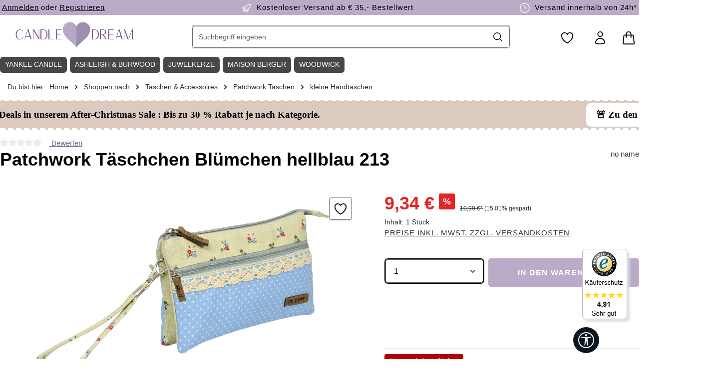

--- FILE ---
content_type: text/html; charset=UTF-8
request_url: https://www.candle-dream.de/taschen-accessoires/patchwork-taschen/kleine-handtaschen/patchwork-taeschchen-bluemchen-hellblau-213.html
body_size: 43030
content:
<!DOCTYPE html><html lang="de-DE" itemscope="itemscope" itemtype="https://schema.org/WebPage"><head><meta http-equiv="Content-Type" content="text/html; charset=UTF-8"><meta name="viewport" content="width=device-width, initial-scale=1, shrink-to-fit=no"><meta name="author" content="Candle-Dream"><meta name="robots" content="index,follow"><meta name="revisit-after" content="15 days"><meta name="keywords" content="Patchwork Täschchen, Handgelenktasche, no name, Patchwork, Blümchen, altrosa, 100% Baumwolle"><meta name="description" content="Patchwork Täschchen Blümchen hellblau ✔️ Versand in 1-2 Tagen, kostenlos ab 35€ ✔️ Große Duftkerzen Auswahl &amp; Markenvielfalt | Jetzt Patchwork Täschchen Blümchen hellblau von no name online bestellen!"><meta property="og:type" content="product"><meta property="og:site_name" content="Candle-Dream"><meta property="og:url" content="https://www.candle-dream.de/taschen-accessoires/patchwork-taschen/kleine-handtaschen/patchwork-taeschchen-bluemchen-hellblau-213.html"><meta property="og:title" content="Patchwork Täschchen Blümchen hellblau von no name online bestellen"><meta property="og:description" content="Patchwork Täschchen Blümchen hellblau ✔️ Versand in 1-2 Tagen, kostenlos ab 35€ ✔️ Große Duftkerzen Auswahl &amp; Markenvielfalt | Jetzt Patchwork Täschchen Blümchen hellblau von no name online bestellen!"><meta property="og:image" content="https://cdn.candle-dream.de/media/c2/5c/fd/1683704791/60610021-213f2541.jpg?ts=1715635769"><meta property="product:brand" content="no name"><meta property="product:price:amount" content="9.34"><meta property="product:price:currency" content="EUR"><meta property="product:product_link" content="https://www.candle-dream.de/taschen-accessoires/patchwork-taschen/kleine-handtaschen/patchwork-taeschchen-bluemchen-hellblau-213.html"><meta name="twitter:card" content="product"><meta name="twitter:site" content="Candle-Dream"><meta name="twitter:title" content="Patchwork Täschchen Blümchen hellblau von no name online bestellen"><meta name="twitter:description" content="Patchwork Täschchen Blümchen hellblau ✔️ Versand in 1-2 Tagen, kostenlos ab 35€ ✔️ Große Duftkerzen Auswahl &amp; Markenvielfalt | Jetzt Patchwork Täschchen Blümchen hellblau von no name online bestellen!"><meta name="twitter:image" content="https://cdn.candle-dream.de/media/c2/5c/fd/1683704791/60610021-213f2541.jpg?ts=1715635769"><meta itemprop="copyrightHolder" content="Candle-Dream"><meta itemprop="copyrightYear" content=""><meta itemprop="isFamilyFriendly" content="true"><meta itemprop="image" content="https://cdn.candle-dream.de/media/a5/41/6f/1716366610/Candle-Dream-Shop-Logo-3.png?ts=1716366610"><meta name="theme-color" content="#ffffff"><link rel="icon" href="https://cdn.candle-dream.de/media/c0/86/5c/1716365737/Candle-Dream-Favicon-Logo-1.png?ts=1716365737"><link rel="apple-touch-icon" href="https://cdn.candle-dream.de/media/c0/86/5c/1716365737/Candle-Dream-Favicon-Logo-1.png?ts=1716365737"><link rel="canonical" href="https://www.candle-dream.de/taschen-accessoires/patchwork-taschen/kleine-handtaschen/patchwork-taeschchen-bluemchen-hellblau-213.html"><title itemprop="name"> Patchwork Täschchen Blümchen hellblau von no name online bestellen </title><link rel="stylesheet" href="https://www.candle-dream.de/theme/cbb4737d4339dbe6a4851ccbb984d5f6/css/all.css?1764758967"><link rel='preload' as='style' onload="this.onload=null;this.rel='stylesheet'" media="all" href="/custom-cd_22102025-1.css" /><link rel='preload' as='style' onload="this.onload=null;this.rel='stylesheet'" media="all" href="/custom-central-zen.css" /><style data-plugin="zenitStratusCustomCss"></style> <script>window.features=JSON.parse('\u007B\u0022V6_5_0_0\u0022\u003Atrue,\u0022v6.5.0.0\u0022\u003Atrue,\u0022V6_6_0_0\u0022\u003Atrue,\u0022v6.6.0.0\u0022\u003Atrue,\u0022V6_7_0_0\u0022\u003Atrue,\u0022v6.7.0.0\u0022\u003Atrue,\u0022V6_8_0_0\u0022\u003Afalse,\u0022v6.8.0.0\u0022\u003Afalse,\u0022DISABLE_VUE_COMPAT\u0022\u003Atrue,\u0022disable.vue.compat\u0022\u003Atrue,\u0022ACCESSIBILITY_TWEAKS\u0022\u003Atrue,\u0022accessibility.tweaks\u0022\u003Atrue,\u0022TELEMETRY_METRICS\u0022\u003Afalse,\u0022telemetry.metrics\u0022\u003Afalse,\u0022FLOW_EXECUTION_AFTER_BUSINESS_PROCESS\u0022\u003Afalse,\u0022flow.execution.after.business.process\u0022\u003Afalse,\u0022PERFORMANCE_TWEAKS\u0022\u003Afalse,\u0022performance.tweaks\u0022\u003Afalse,\u0022CACHE_CONTEXT_HASH_RULES_OPTIMIZATION\u0022\u003Afalse,\u0022cache.context.hash.rules.optimization\u0022\u003Afalse,\u0022DEFERRED_CART_ERRORS\u0022\u003Afalse,\u0022deferred.cart.errors\u0022\u003Afalse,\u0022PRODUCT_ANALYTICS\u0022\u003Afalse,\u0022product.analytics\u0022\u003Afalse,\u0022SSO\u0022\u003Afalse,\u0022sso\u0022\u003Afalse,\u0022RULE_BUILDER\u0022\u003Atrue,\u0022rule.builder\u0022\u003Atrue,\u0022FLOW_BUILDER\u0022\u003Atrue,\u0022flow.builder\u0022\u003Atrue,\u0022ADVANCED_SEARCH\u0022\u003Atrue,\u0022advanced.search\u0022\u003Atrue,\u0022RETURNS_MANAGEMENT\u0022\u003Atrue,\u0022returns.management\u0022\u003Atrue,\u0022TEXT_GENERATOR\u0022\u003Atrue,\u0022text.generator\u0022\u003Atrue,\u0022CHECKOUT_SWEETENER\u0022\u003Atrue,\u0022checkout.sweetener\u0022\u003Atrue,\u0022IMAGE_CLASSIFICATION\u0022\u003Atrue,\u0022image.classification\u0022\u003Atrue,\u0022PROPERTY_EXTRACTOR\u0022\u003Atrue,\u0022property.extractor\u0022\u003Atrue,\u0022REVIEW_SUMMARY\u0022\u003Atrue,\u0022review.summary\u0022\u003Atrue,\u0022REVIEW_TRANSLATOR\u0022\u003Atrue,\u0022review.translator\u0022\u003Atrue,\u0022CONTENT_GENERATOR\u0022\u003Atrue,\u0022content.generator\u0022\u003Atrue,\u0022EXPORT_ASSISTANT\u0022\u003Atrue,\u0022export.assistant\u0022\u003Atrue,\u0022QUICK_ORDER\u0022\u003Atrue,\u0022quick.order\u0022\u003Atrue,\u0022EMPLOYEE_MANAGEMENT\u0022\u003Atrue,\u0022employee.management\u0022\u003Atrue,\u0022QUOTE_MANAGEMENT\u0022\u003Atrue,\u0022quote.management\u0022\u003Atrue,\u0022CAPTCHA\u0022\u003Atrue,\u0022captcha\u0022\u003Atrue,\u0022NATURAL_LANGUAGE_SEARCH\u0022\u003Atrue,\u0022natural.language.search\u0022\u003Atrue\u007D');window.mediameetsFacebookPixelData=new Map();window.useDefaultCookieConsent=true;window.activeNavigationId='cfba4386f1304959a5cdbb21f64b9c4f';window.activeRoute='frontend.detail.page';window.activeRouteParameters='\u007B\u0022_httpCache\u0022\u003Atrue,\u0022productId\u0022\u003A\u00220d33c20b0f4447b88565625aae959d82\u0022\u007D';window.router={'frontend.cart.offcanvas':'/checkout/offcanvas','frontend.cookie.offcanvas':'/cookie/offcanvas','frontend.cookie.groups':'/cookie/groups','frontend.checkout.finish.page':'/checkout/finish','frontend.checkout.info':'/widgets/checkout/info','frontend.menu.offcanvas':'/widgets/menu/offcanvas','frontend.cms.page':'/widgets/cms','frontend.cms.navigation.page':'/widgets/cms/navigation','frontend.country.country-data':'/country/country-state-data','frontend.app-system.generate-token':'/app-system/Placeholder/generate-token','frontend.gateway.context':'/gateway/context','frontend.cookie.consent.offcanvas':'/cookie/consent-offcanvas','frontend.account.login.page':'/account/login',};window.salesChannelId='7d16fad85b6342e2b9ed2542818d9b1b';window.router['frontend.product.review.translate']='/translate-review';window.breakpoints=JSON.parse('\u007B\u0022xs\u0022\u003A0,\u0022sm\u0022\u003A576,\u0022md\u0022\u003A768,\u0022lg\u0022\u003A992,\u0022xl\u0022\u003A1200,\u0022xxl\u0022\u003A1400\u007D');window.customerLoggedInState=0;window.wishlistEnabled=1;(function(w,d,s,l,i){w[l]=w[l]||[];w[l].push({'gtm.start':new Date().getTime(),event:'gtm.js'});var f=d.getElementsByTagName(s)[0],j=d.createElement(s),dl=l!='dataLayer'?'&l='+l:'';j.async=true;j.src='https://www.googletagmanager.com/gtm.js?id='+i+dl;f.parentNode.insertBefore(j,f);})(window,document,'script','dataLayer','GTM-K358QX6');window.validationMessages=JSON.parse('\u007B\u0022required\u0022\u003A\u0022Die\u0020Eingabe\u0020darf\u0020nicht\u0020leer\u0020sein.\u0022,\u0022email\u0022\u003A\u0022Ung\\u00fcltige\u0020E\u002DMail\u002DAdresse.\u0020Die\u0020E\u002DMail\u0020ben\\u00f6tigt\u0020das\u0020Format\u0020\\\u0022nutzer\u0040beispiel.de\\\u0022.\u0022,\u0022confirmation\u0022\u003A\u0022Ihre\u0020Eingaben\u0020sind\u0020nicht\u0020identisch.\u0022,\u0022minLength\u0022\u003A\u0022Die\u0020Eingabe\u0020ist\u0020zu\u0020kurz.\u0022,\u0022grecaptcha\u0022\u003A\u0022Bitte\u0020akzeptieren\u0020Sie\u0020die\u0020technisch\u0020erforderlichen\u0020Cookies,\u0020um\u0020die\u0020reCAPTCHA\u002D\\u00dcberpr\\u00fcfung\u0020zu\u0020erm\\u00f6glichen.\u0022\u007D');window.themeJsPublicPath='https://www.candle-dream.de/theme/cbb4737d4339dbe6a4851ccbb984d5f6/js/';window.TcinnA11ySnippets={"emptyLinks":"Link hat keinen Text oder aria-label","inputsNoLabel":"Kein Label f\u00fcr dieses Formular-Element","missingLang":"<html> hat kein lang-Attribut","imgsNoAlt":"Bild ohne alt-Attribut","smallFonts":"Schriftgr\u00f6\u00dfe zu klein","lowContrast":"Kontrast zu gering"};window.mediameetsFacebookPixelData.set('product',{name:'Patchwork\u0020T\u00E4schchen\u0020Bl\u00FCmchen\u0020hellblau\u0020213',productNumber:'60610021213',price:9.34,category:'kleine\u0020Handtaschen'});var relevanzAppInterval=window.setInterval(function(){if((typeof relevanzRetargetingForcePixel!=="undefined"&&relevanzRetargetingForcePixel===true)||(typeof relevanzAppForcePixel!=="undefined"&&relevanzAppForcePixel===true)){window.clearInterval(relevanzAppInterval);var script=document.createElement('script');script.type='text/javascript';script.async=true;script.src="https://pix.hyj.mobi/rt?t=d&action=p&cid=5985&id=0d33c20b0f4447b88565625aae959d82";document.body.appendChild(script);}},500);window.neti_easy_coupon_designs={urls:{designPreview:'/easy-coupon-design/product-design-preview'}};</script> <script data-plugin="zenitStratusCustomHeadJs"> var laRespDivider_d = 6; var isCandleLoaded = true; </script><script src="https://www.candle-dream.de/bundles/netzkollektivjquery/jquery-3.7.1.min.js?1763128653" defer></script><script src="https://www.candle-dream.de/custom-cd_22102025-1.js?1765383059" defer></script><script type="application/ld+json"> { "@context": "https://schema.org", "@type": "OnlineStore", "url": "https://www.candle-dream.de", "logo": "https://www.candle-dream.de/media/a5/41/6f/1716366610/Candle-Dream-Shop-Logo-3.png", "name": "Candle-Dream.de", "description": "Der Duftkerzen Online Shop, fuer beliebte Marken wie Yankee-Candle, WoodWick, JuwelKerze und Country Candle", "contactPoint": { "contactType": "Customer Service", "email": "info@candle-dream.de", "telephone": "+49-9321-2670131" }, "address": { "@type": "PostalAddress", "streetAddress": "An der Ziegelhuette 9", "addressLocality": "Mainstockheim", "addressCountry": "DE", "addressRegion": "Bavaria", "postalCode": "97320" }, "vatID": "DE814857486", "hasMerchantReturnPolicy": { "@type": "MerchantReturnPolicy", "applicableCountry": ["DE", "CH", "AT"], "returnPolicyCountry": "DE", "returnPolicyCategory": "https://schema.org/MerchantReturnFiniteReturnWindow", "merchantReturnDays": 14, "returnMethod": "https://schema.org/ReturnByMail", "returnFees": "https://schema.org/ReturnFeesCustomerResponsibility", "refundType": "https://schema.org/FullRefund" } } </script><style> *{scrollbar-width:thin;scrollbar-height:thin;scrollbar-color:#ddd #fff} ::-webkit-scrollbar{width:6px;height:0} ::-webkit-scrollbar-track{background:#fff} ::-webkit-scrollbar-thumb{background-color:#ddd;border-radius:3px;border:0} ::placeholder { color: #000; opacity: 1; /* Firefox */ } ::-ms-input-placeholder { /* Edge 12 -18 */ color: #000; } .btn{--bs-btn-color:#fff!important} .padding50w{padding-right:50px!important;padding-left:50px!important} .padding200w{padding-right:200px;padding-left:200px} .header-slider-wrapper.cms-block-start-teaser,.max_width_16,.max_inner_width_16 .cms-block-container{max-width:1600px;margin:0 auto} .cms-element-zen-image-slider .zen-image-slider-item-image-container.is-cover{position:relative!important} .header-slider-wrapper .header-slider-btn{font-family:"Proxima Nova","Gill Sans MT",Arial;font-weight:300} /* BOF TEMP MOD */ /* .la_slider-container.cms-block-start-teaser .zen-image-slider-item-text-value { display: none; } */ img.img-fluid.image-slider-image { width: 100%; } /* EOF TEMP MOD */ .product-box.box-wishlist .product-wishlist-btn-remove { z-index: 999; top: 10px; position: absolute; right: 10px; background: red; } #opc-register-login-tabs .nav-link { color: black !important; } .form-control,.form-select,.header-search-col .header-search-btn, .header-search-col .header-search-btn:active { border-color: #666 !important; color: black !important; } .cms-block-start-teaser .zen-image-slider-item-text{padding:30px;} .cms-block-start-teaser .zen-image-slider-item-text-value h2{color:#000;font-size:56px;font-family:"Brandon Grotesque","Gill Sans MT",Arial;margin:0} .cms-block-start-teaser .zen-image-slider-item-text-value h3{ font-size: 35px; } .cms-block-start-teaser .zen-image-slider-item-text-value .start-teaser-text{font-size:20px;padding:15px 0;margin-bottom:8px;display:block;color:#000;font-family:"Proxima Nova","Gill Sans MT",Arial;font-weight:300} .cms-block-start-teaser .btn { font-size: 20px; margin-top: 30px; } .cms-block-start-teaser .header-slider-btn{transition:all .5s ease;background:#baabc9;padding:10px 15px;color:#fff;display:block;font-size:23px;position:relative;margin-top:20px} .cms-block-start-teaser .header-slider-btn .arrow{transition:all .5s ease;border:solid #fff;width:15px;height:15px;border-width:0 3px 3px 0;position:absolute;right:35px;top:20px;display:inline-block} .cms-block-start-teaser .header-slider-btn:hover{background:#333;color:#fff;text-decoration:none} .cms-block-start-teaser .header-slider-btn:hover .arrow{border-color:#fff;right:20px} .cms-block-start-teaser .header-slider-btn .right{transform:rotate(-45deg);-webkit-transform:rotate(-45deg)} .footer-custom-2-column .footer-column-headline,.footer-custom-2-column .footer-column-headline h1,.footer-custom-2-column .footer-column-headline .h1,.footer-custom-2-column .footer-column-headline h2,.footer-custom-2-column .footer-column-headline .h2,.footer-custom-2-column .footer-column-headline h3,.footer-custom-2-column .footer-column-headline .h3,.footer-custom-2-column .footer-column-headline h4,.footer-custom-2-column .footer-column-headline .h4,.footer-custom-2-column .footer-column-headline h5,.footer-custom-2-column .footer-column-headline .h5,.footer-custom-2-column .footer-column-headline h6,.footer-custom-2-column .footer-column-headline .h6,.footer-custom-2-column .footer-column-content,.footer-custom-2-column .footer-column-content h1,.footer-custom-2-column .footer-column-content .h1,.footer-custom-2-column .footer-column-content h2,.footer-custom-2-column .footer-column-content .h2,.footer-custom-2-column .footer-column-content h3,.footer-custom-2-column .footer-column-content .h3,.footer-custom-2-column .footer-column-content h4,.footer-custom-2-column .footer-column-content .h4,.footer-custom-2-column .footer-column-content h5,.footer-custom-2-column .footer-column-content .h5,.footer-custom-2-column .footer-column-content h6,.footer-custom-2-column .footer-column-content .h6,.footer-payment-logos-column .footer-column-headline,.footer-payment-logos-column .footer-column-headline h1,.footer-payment-logos-column .footer-column-headline .h1,.footer-payment-logos-column .footer-column-headline h2,.footer-payment-logos-column .footer-column-headline .h2,.footer-payment-logos-column .footer-column-headline h3,.footer-payment-logos-column .footer-column-headline .h3,.footer-payment-logos-column .footer-column-headline h4,.footer-payment-logos-column .footer-column-headline .h4,.footer-payment-logos-column .footer-column-headline h5,.footer-payment-logos-column .footer-column-headline .h5,.footer-payment-logos-column .footer-column-headline h6,.footer-payment-logos-column .footer-column-headline .h6,.footer-payment-logos-column .footer-column-content,.footer-payment-logos-column .footer-column-content h1,.footer-payment-logos-column .footer-column-content .h1,.footer-payment-logos-column .footer-column-content h2,.footer-payment-logos-column .footer-column-content .h2,.footer-payment-logos-column .footer-column-content h3,.footer-payment-logos-column .footer-column-content .h3,.footer-payment-logos-column .footer-column-content h4,.footer-payment-logos-column .footer-column-content .h4,.footer-payment-logos-column .footer-column-content h5,.footer-payment-logos-column .footer-column-content .h5,.footer-payment-logos-column .footer-column-content h6,.footer-payment-logos-column .footer-column-content .h6{color:#baabc9} .category-listing-disturber{width:100%;height:100%;display:block;content:" ";transition:transform 500ms cubic-bezier(0.34,2,0.6,1),box-shadow 200ms ease;background-size:100%;background-position:center;background-repeat:no-repeat} .category-listing-hastext .category-listing-disturber{background-position:0 -50px} .category-listing-disturber:hover{transform:translateY(-5px);box-shadow:0 15px 22.5px #e8e7e8,0 5px 8px -5px #e8e7e8,0 15px 16px -15px #e8e7e8,0 25px 32px -25px #e8e7e8} .category-disturber-title-wrapper{background-color:#dbd5cb;position:absolute;bottom:0;width:100%;padding:10px} .category-disturber-wrapper{position:relative;width:100%;height:100%;color:#333} .category-disturber-wrapper span{display:block;width:100%;color:#333} .category-disturber-wrapper:hover,.category-disturber-title-wrapper:hover{text-decoration:none} .category-disturber-wrapper .category-disturber-title{font-size:.8rem} .category-disturber-wrapper .category-disturber-title-sub{font-size:.8rem;text-decoration:underline} .max_inner_width_16 .col-12{padding-left:0!important;padding-right:0!important} .bg-dark-beige .cms-element-text .cms-element-alignment{padding:0 30px} .ag-primary-btn{transition:all .5s ease;background:#baabc9;padding:10px 15px;color:#fff;border:3px solid #fff;display:inline-block;border-radius:8px;font-size:20px;position:relative} .ag-primary-btn .arrow{transition:all .5s ease;border:3px solid #baabc9;width:15px;height:15px;border-width:0 3px 3px 0;position:absolute;right:35px;top:20px;display:inline-block} .ag-primary-btn:hover{background:#baabc9;border:3px solid #baabc9;color:#fff;text-decoration:none} .ag-primary-btn:hover .arrow{border-color:#fff;right:20px} .ag-primary-btn .right{transform:rotate(-45deg);-webkit-transform:rotate(-45deg)} .btn-caregories-list .btn-primary{background-color:#baabc9!important;color:#fff!important;border:0!important} .btn-caregories-list .btn-primary:hover{border-color:#baabc9!important;box-shadow:0 0 0 .2rem #baabc9!important} .navigation-flyout{max-width:1620px;border:1px solid #baabc9;padding:1px} .navigation-flyout .container{max-width:1620px} .image-slider-container .image-slider-item{position:unset} .fix_padding_Left .cms-row,.fix_padding_Left .cms-block-container{padding-left:0} .thxto_testimonial{display:inline;height:50px;line-height:45px;padding-right:20px} .header-main .header-actions-btn:hover svg{color:#fff;fill:#fff} .social-icon .icon > svg{color:#fff} .product-box .product-description{display:none} .cms-element-product-listing-wrapper[data-infinity-scroll="true"].has-sticky-footer .cms-element-product-listing-actions{background-color:unset!important;padding:0!important;margin-left:-3px!important} .cms-block-sidebar-filter .col-12{position:initial;padding:0;background:#fff} .cms-block-sidebar-filter .cms-block-container{padding-left:18px;padding-right:18px} .cms-block-product-listing .cms-row,.cms-block-product-listing .cms-row > *{margin-top:0} .filter-panel-item .filter-panel-item-toggle{border:1px solid #ddd} .filter-panel-item .filter-panel-item-toggle:hover{border:1px solid #000} .filter-panel .filter-panel-item{display:none;transition:all .5s ease} .show-all-filters{line-height:40px;padding:0 15px;border-radius:5px;font-weight:700;border:1px solid #efefef;background:#f9f9f9;cursor:pointer} .header-location-icon .icon{height:26px!important;position:relative;top:7px} .product-slider{margin:10px -20px!important} .cms-element-zen-image-slider,.cms-element-product-slider{overflow:hidden!important} .la-image-slider,.product-slider{padding-left:0!important;padding-right:0!important;padding-bottom:0;overflow-x:auto!important;overflow-y:hidden!important} .la-image-slider .image-slider-container,.product-slider .product-slider-container{overflow-x:auto!important;overflow-y:hidden!important} .la-image-slider .image-slider-item-container,.product-slider .product-slider-item{display:inline-table;margin-right:7px} .la-image-slider .image-slider-container .image-slider-item.is-not-first,.product-slider .product-slider-container .product-slider-item.is-not-first{display:block!important} .product-slider-container{padding-bottom:14px!important} .product-box:hover{transform:translateY(-5px);box-shadow:0 5px 5px #c9c0bb,0 5px 5px -5px #c9c0bb,0 5px 6px -15px #c9c0bb,0 15px 22px -15px #c9c0bb} .navigation-flyout-bar{align-items:center;padding:10px 0;background:#baabc9;margin-bottom:20px} .cms-element-zen-image-slider .image-slider-item-inner{position:relative} .navigation-flyout-categories.is-level-0 > .navigation-flyout-col{margin-bottom:20px} .product-image-wrapper .overlay-product-actions .product-wishlist button{opacity:1;transform:translate3d(0,0,0)} .product-variant-characteristics,.neti-ec-extra-options{display:none} .product-box .product-price-info .product-price-unit,.product-box .product-price-info .product-cheapest-price{height:auto} .btn.filter-reset-all{color:#000!important} .start-weitere-marken{display:none} .image-slider-controls-container{position:sticky;left:0;bottom:50%;width:100%} .image-slider-controls-container .la-image-slider-controls-next,.image-slider-controls-container .la-image-slider-controls-prev{background:#78716e!important;position:absolute;top:50%;transform:translateY(-50%);background:#293133;color:#fff;border:0;width:41px;max-width:40px;height:42px;max-height:42px;z-index:1020;line-height:36px;font-size:12px;text-align:center;cursor:pointer;border-radius:5px;transition:all .3s ease} .la-image-slider:hover .image-slider-controls-container .la-image-slider-controls-next,.product-slider:hover .image-slider-controls-container .la-image-slider-controls-next{right:5px} .la-image-slider:hover .image-slider-controls-container .la-image-slider-controls-prev,.product-slider:hover .image-slider-controls-container .la-image-slider-controls-prev{left:35px} .image-slider-controls-container .la-image-slider-controls-next{right:-50px} .image-slider-controls-container .la-image-slider-controls-prev{left:-50px} .image-slider-controls-container .la-image-slider-controls-next .icon > svg,.image-slider-controls-container .la-image-slider-controls-prev .icon > svg{top:0;color:#fff} .image-slider-controls-container .la-image-slider-controls-next .icon,.image-slider-controls-container .la-image-slider-controls-prev .icon{position:absolute;top:50%;left:50%;transform:translate(-50%,-50%)} .la-image-slider-controls-next:hover,.la-image-slider-controls-next:hover,.la-image-slider-controls-prev:hover,.la-image-slider-controls-prev:hover{color:#918b88!important;background:none!important} .la-image-slider-controls-next:hover .icon > svg,.la-image-slider-controls-next:hover .icon > svg,.la-image-slider-controls-prev:hover .icon > svg,.la-image-slider-controls-prev:hover .icon > svg{color:#918b88!important} .cms-block-product-slider .col-12{padding-left:0!important;padding-right:0!important;margin-top:20px} .product-detail-content > .container,.cms-section .product-detail-content > .boxed,.product-detail-tabs > .container,.cms-section .product-detail-tabs > .boxed{padding-top:0;padding-left:0;padding-right:0} .tab-pane .product-slider{overflow-x:hidden!important;overflow-y:hidden!important} .footer-column { background: transparent !important; } .product-detail-stock > span{position:relative;top:-3px;border-radius:4px;padding:5px 10px;font-weight:400} .product-listing-stock-container{position:relative} .product-listing-stock > span{position:absolute;z-index:99;top:35px;left:9px;border-radius:4px;padding:3px 6px;font-weight:300;font-size:12px} .product-detail-stock-zero{background-color:#333;color:#000} .product-detail-stock-five{background-color:#b40000;color:#fff} .product-detail-stock-ten{background-color:#b49400;color:#fff} .product-detail-stock-mtt{background-color:#d6d6d6;color:#000} .cms-element-zen-features-product .icon{float:left;margin-right:10px;position:relative;top:4px} .cms-element-zen-features-product{border-top:1px solid #e8e7e8;padding-top:20px;margin-top:20px;margin-left:0;margin-right:0} .cms-element-zen-features-product .cms-element-inner{border:1px solid #ddd;max-width:80%;line-height:40px;margin-bottom:7px} .footer-newsletter .footer-newsletter-column-input-email .form-control::placeholder { color: white; opacity: 1; } .footer-newsletter .footer-newsletter-column-input-email .form-control::-ms-input-placeholder { color: white; } .product-detail-manufacturer { flex-direction: unset !important; display: block !important; } @media(min-width: 1200px) { .col-xl-4,.is-act-cartpage .checkout .checkout-aside{width:25%!important} .product-slider:not(.js-slider-initialized) .product-slider-item { width: 18%; } .padding20 .cms-block-container-row.row.cms-row { margin-left: -10px !important; margin-right: -10px !important; } .max_inner_width_16 .max_inner_width_16 .cms-block-container-row.row.cms-row { padding-right: 10px; } .product-slider { margin: 10px 10px 0 -20px!important; } } @media(min-width: 1024px) { .cms-section .cms-block-container{padding-right:20px!important;padding-left:20px!important} } @media(min-width: 1200px) { .cms-section .cms-block-container{padding-right:0px!important;padding-left:0px!important} } @media (min-width: 1024px) { .footer-newsletter .custom-control-label .btn-link-inline { color: white !important; } .footer-newsletter .footer-column-newsletter-privacy { width: 90% !important; max-width: unset !important; } .breadcrumb-container { margin-top: 0; } #productDetailPageBuyProductForm .row.justify-content-end{justify-content:left!important} .buy-widget-container.is-quantity-select{float:right;max-width:60%;margin-right:-6px} .product-box .product-price-info .product-price{position:relative;top:-5px} .buy-widget-container .btn-buy{background:#baabc9!important;border-color:#baabc9!important} .cms-listing-row .cms-listing-col .product-action{right:15px} .cms-element-product-listing-wrapper[data-infinity-scroll="true"].has-sticky-footer .js-listing-wrapper{padding-bottom:0;margin-bottom:0} .cms-element-product-listing-wrapper[data-infinity-scroll="true"].has-sticky-footer .cms-element-product-listing > .pagination-nav{display:block;margin-bottom:60px} .js-listing-load-more{float:left;margin-bottom:60px} .js-listing-load-more .btn-primary{color:#fff!important} .product-action{display:block;width:100%;margin:0!important} .btn-buy-txt{display:none} .header-logo-col.col-lg-3{width:25%!important;padding-left:14px!important} .header-search-col.col-lg-6{width:50%!important} .container-main{padding-top:0} .text-teaser-box .cms-block-container{padding-left:0!important;padding-right:0!important} .cms-element-image .cms-image-container{z-index:9} .col-first .cms-element-image:after{content:" ";background:#baabc9;width:50%;height:57%;position:absolute;display:none;left:-30px;top:50%;z-index:1} .col-last .cms-element-image:after{content:" ";background:#baabc9;width:50%;height:57%;position:absolute;display:none;right:-30px;top:50%;z-index:1} .is-ctl-navigation .container-main{padding-top:0!important} .is-act-home .container-main{padding-top:36px!important} .is-act-home .pos-2 .cms-row,.is-act-home .pos-3 .cms-row,.is-act-home .pos-4 .cms-row,.is-act-home .pos-5 .cms-row,.is-act-home .pos-2 .cms-row .col-12,.is-act-home .pos-3 .cms-row .col-12{padding-left:0;padding-right:0} .breadcrumb-container .container{padding-left:15px!important;padding-right:15px!important;margin-bottom:0} .breadcrumb-wrap .breadcrumb-item,.breadcrumb-wrap .breadcrumb-link,.breadcrumb-wrap .breadcrumb-pretext{font-weight:300} .category-navigation.level-0{border-radius:5px} .category-navigation-link.is-active,.category-navigation-link.in-path,.category-navigation.level-0 .category-navigation-link.is-active ~ .level-1 .category-navigation-link,.category-navigation.level-0 .category-navigation-link.in-path ~ .level-1 .category-navigation-link{background:#efefef!important} .is-tb-default .js-sticky:not(.js-has-minimal-header).cms-section-sidebar-sidebar-content-inner{top:166px!important} .category-navigation-toggle { padding: 5px 20px; } .category-navigation.level-1 .category-navigation-toggle { padding: 0 20px; margin-top: -5px; } .category-navigation-box { margin-left: 19px; } } @media(min-width: 600px) { .product-image-wrapper .overlay-product-actions{right:0;top:2rem} .product-badges{left:.5rem;top:.5rem} .product-box.card .card-body{padding:.6rem} .product-box:hover .product-rating{opacity:1!important} .product-rating{top:-27px;position:relative;bottom:0;margin:0!important;width:auto!important;text-align:right} .footer-newsletter{background:#333!important} .product-action .buy-widget .btn-icon-only{min-width:50px} .product-action .btn-buy .icon{margin-right:1px} footer .footer-columns{background:#f9f9f9} .footer-newsletter-content #form-email{font-size:16px!important;padding:15px 40px!important} .footer-newsletter .footer-newsletter-column-input-email{max-width:90%!important} h2.newsletter-footer-coupon strong{font-size:2em;font-weight:700} .cms-element-text h1{margin-bottom:15px} .cms-element-text h2{margin-bottom:15px} .text-teaser-box .cms-element-text h2{position:relative;top:-70px;background:#fff;float:left;margin-bottom:-70px;border-radius:6px;padding:5px 10px!important;font-size:18px} .cms-block-container-row:not(.has--sidebar) .filter-panel-wrapper{border:0!important;margin:0 20px;background:transparent!important;padding:0!important} h2.newsletter-footer-coupon{color:#fff;width:auto;display:inline-block;margin:0 auto} .newsletter-text { padding: 0 20%; color: #ddd; font-size: 11px; line-height 13px; } .footer-newsletter .newsletter-inner-text > span{display:block;padding:10px 50px 0} .footer-vat{text-align:center} .footer-social-column .footer-column-headline,.footer-social-column .footer-column-content{padding-top:0} .cms-block.pos-12 .cms-block-container{padding-left:0!important;padding-right:0!important} .footer-column.col-md-2{width:19.9996%!important} .header-actions-col .icon,.header-main .header-actions-btn .icon{height:30px;width:60px} .header-actions-col{padding-top:12px} .nav-header > .container{padding-left:0!important;padding-right:0!important} } @media(max-width: 600px) { .max_inner_width_16.cms-block-zen-grid-6-6 { margin: 0 20px; } .cms-block.ag-usp-wrapper { display: none !important; } .expanded-product-slider{margin:0 -25px 0 -5px} .expanded-product-slider .product-box .product-price-info .product-price-wrapper{height:20px} .product-action .btn-buy{padding:0!important} .product-box .product-name{font-size:1rem;margin-top:-20px;height:62px} .cms-listing-col .product-box .product-price-info .list-price{display:block;position:relative;top:-40px;left:-5px} .product-box .product-price-info .list-price{display:block} .cms-listing-col .product-box .product-price-info{height:40px} .cms-listing-col .product-box .product-price-info .product-price-unit{height:16px} .cms-listing-col .product-box .product-image{max-width:85%} .product-box.card{border:0} .product-listing-stock > span{left:3px} .gallery-slider-row{margin:20px 0} .is-ctl-navigation .breadcrumb-container{margin-top:4px;margin-bottom:10px;margin-left:20px} .accordion-button{padding:20px 0} .product-detail-tabs:not(.product-detail-cross-selling) .product-detail-tabs-content .offcanvas-body{padding:0} .tab-pane .product-slider-item .buy-widget-container{width:100%!important} .product-box .product-image-wrapper{padding-bottom:70px} .product-slider:not(.js-slider-initialized) .product-slider-item { margin-right:0; margin-left: 7px; width: 42%; padding-right: 4px; } .product-slider-item .card.product-box{padding:5px;} .product-box.card .card-body{padding:0px !important} .product-action{display:block!important;padding:0!important;margin-top:0!important} .la-image-slider .image-slider-controls-container,.product-slider .product-slider-controls-container{display:none} .main-navigation .container{width:100%;max-width:unset;overflow:auto} .main-navigation-mob{overflow:auto;overflow-y:hidden!important;height:40px;line-height:30px;position:relative;top:-10px} .main-navigation-mob .nav-link{display:inline-block!important;padding:10px;font-size:16px} .start-weitere-marken{display:block} .product-slider-item .card.product-box{border:0!important} .la-image-slider .image-slider-container,.product-slider .product-slider-container{overflow-y:auto!important} .is-gallery-slider #tns1-iw{overflow:hidden} .cms-block-sidebar-filter{margin-bottom:5px} .header-slider-wrapper .image-slider-container .image-slider-item{min-height:160px} .header-slider-wrapper .image-slider-container .image-slider-item img{height:100%;object-fit:cover !important;min-height:320px} .header-slider-wrapper .tns-ovh.tns-ah{min-height:320px} .header-slider-wrapper .zen-image-slider-item-text{max-width:100%!important;margin:0;width:100%} .header-slider-wrapper .header-slider-btn{max-width:100%!important} .header-slider-wrapper .zen-image-slider-item-text-container{align-items:end!important;margin-bottom:15px} .product-detail-cross-selling .tab-pane .cms-element-title-paragraph { margin: 0 0 0 20px !important; } .t-p-25.text-teaser-box .cms-element-text { padding-left: 5px !important; padding-right: 5px !important; } .six--seotext-listing-bottom { margin: 0 15px; } .cms-element-sidebar-filter { margin: 0 10px; } } .product-detail-media .product-wishlist .product-wishlist-action .icon-xl,.quickview-minimal-image .product-wishlist .product-wishlist-action .icon-xl{width:30px;height:30px;margin-top:8px} .newsletter-page-form label{color:#333!important} .newsletter-page-form a{color:#000!important;text-decoration:underline} .newsletter-text{display:block;margin-top:24px} .read-more{cursor:pointer;color:#baabc9} .btn.filter-panel-wrapper-toggle{color:#000} .newsletter-more{text-decoration:underline} .newsletter-more:hover{color:#fff!important;text-decoration:none} .product-box .product-name{height:60px} .product-wishlist-action-circle{right:-7px!important;margin-top:-20px;background:transparent!important;width:40px;height:40px} .product-wishlist .icon-wishlist{width:30px;height:30px} .product-slider-item .card.product-box{border-color:#e9e3db80} .product-slider-item .product-price-unit{display:none} .product-slider-item .product-variant-characteristics{display:none} .t-center{text-align:center} .t-white{color:#000} .t-white h2{color:#000} .bg-beige{background-color:#e9e3db80} .m-w-1100{max-width:1100px} .m-a{margin:auto} .t-p-25.text-teaser-box .cms-element-text{padding-right:25px;padding-left:25px;text-align:justify;position:relative;z-index:9} .t-p-25 .cms-element-text{padding-left:25px;padding-right:25px} .img-center img{margin-left:auto;margin-right:auto} #mainNavigation > .container{padding:0} .h-center h1,.h-center h2,.h-center h3,.h-center h4,.h-center h5,.h-center h6{text-align:center} .testimonial-wrapper{padding:15px;background-color:rgba(255,255,255,0.5);text-align:center} .testimonial-icon-title{width:max-content;margin:15px auto} .testimonial_text{font-style:italic;font-size:15px;font-weight:300;letter-spacing:1px;line-height:17px} .testimonial-author{display:flex;justify-content:center} .testimonial-publisher{font-size:20px;align-self:center;margin-left:15px;color:#797979!important} .header-main .header-actions-btn { color: black; } .privacy-notice .btn { color: black; } @media(max-width: 600px) { .input-group.checkout-aside-add-code label { display: block !important; width: 100%; } .breadcrumb-pretext{display:none!important} .cms-element-zen-features-product .cms-element-inner{max-width:100%} .testimonial-slider-wrapper .image-slider-container .image-slider-item{min-height:320px} .product-detail-content > .container{padding-bottom:0!important} .testimonial-slider-wrapper .image-slider-container .image-slider-item img{height:100%;object-fit:cover} .testimonial-slider-wrapper .tns-ovh.tns-ah{min-height:320px} .testimonial-slider-wrapper .zen-image-slider-item-text{max-width:100%!important;margin:0;padding-left:0;padding-right:0} .ag-usp-wrapper{margin:0 20px} .ag-usp-wrapper .cms-block-container-row.row.cms-row > div{display:grid;margin-top:5px;padding-right:0;grid-template-columns:55px auto;gap:15px;padding-left:0} .ag-usp-wrapper .cms-block-container-row.row.cms-row .cms-element-text{padding-top:8px;line-height:12px} .ag-usp-wrapper .cms-block-container-row.row.cms-row .cms-element-text p{margin-bottom:0} .cms-block-start-teaser .zen-image-slider-item-text{padding:0 20px} .padding40{padding:0 0 0 40px} .padding40w{padding:0 40px} .padding20{padding:0 20px} .padding20w{padding:0 20px} .padding200w{padding:0 20px!important} .clear-pad .cms-block-container{padding-left:0;padding-right:0} .btn-caregories-list .btn-primary{margin:0 8px 8px 0 !important} .cms-section-sidebar-main-content.col-lg-8{width:100%!important} .cms-element-product-listing .cms-listing-col{width:50%} .cms-block-product-listing .cms-block-container{padding:0 15px} .cms-element-product-listing .cms-listing-col{margin-bottom:10px;padding-right:5px;padding-left:5px} .cms-element-product-listing .cms-listing-row{margin-left:5px!important;margin-right:5px!important} .product-box .product-price-info .product-price-unit{margin-bottom:20px} .product-badges{left:.2rem;top:.5rem} .product-rating{position:relative;top:-21px;right:unset;bottom:unset;left:unset;zoom:.9;width:auto;text-align:right} .cms-listing-row .product-rating{top:0} .product-review-point,.point-container{margin-right:-1px;margin-left:-1px} .product-box.card .card-body{padding:0} .is-ctl-product .container-main{padding:0 20px} .breadcrumb-container { margin-top: 0 !important; margin-bottom: 20px; } .breadcrumb-container .container{padding:0;margin:0} .breadcrumb-wrap .breadcrumb-item,.breadcrumb-wrap .breadcrumb-link,.breadcrumb-wrap .breadcrumb-pretext{line-height:21px} .breadcrumb-wrap .breadcrumb-placeholder{margin:0;line-height:18px} } .cat-slider-wrapper .image-slider-item-inner img{height:calc(100% - 35px)!important} .cat-slider-wrapper .zen-image-slider-item-text{color:#000!important} .cat-slider-wrapper .zen-image-slider-item-text a{color:#000!important;display:block;margin:10px 0 -5px} .cat-slider-wrapper .image-slider .image-slider-controls-prev{opacity:1;visibility:visible;transform:translate3d(0,-50%,0)} .cat-slider-wrapper .image-slider .image-slider-controls-next{opacity:1;visibility:visible;transform:translate3d(0,-50%,0)} .ag-usp-wrapper .cms-block-container-row.row.cms-row > div{display:grid;grid-template-columns:55px auto;gap:15px;padding-left:0} .ag-usp-wrapper .cms-block-container-row.row.cms-row > div:last-child{border:unset} .ag-usp-wrapper .cms-image{border-radius:5px;margin:auto} .ag-usp-wrapper .cms-image-container.is-standard{display:flex} .ag-usp-wrapper .cms-element-image{display:flex;justify-content:center} @media(max-width: 991px) { .ag-usp-wrapper .cms-block-container-row.row.cms-row > div:nth-child(2){border:unset} .cms-listing-disturber{padding-left:10px!important;padding-right:10px!important} .header-row .header-actions-col { order: 3; } .marken_rubriken {display: block; } .marken_rubriken h3 { margin-bottom: 10px ! Important;margin-left: 2% ! Important;margin-right: 2% !important; width: 95% !important; padding: 0px 10px !important; } .marken_rub_k { width: 100% !important; margin-right: 0 !Important; } .marken_rub_d { width: 100% !important; } .marken_rub_k .subnavMainEbene2 { width: 100% !important; } .marken_rub_d .subnavMainEbene2 { width: 100% !important; } } .marken_rub_d h3 { background: #f1f1f1 !important; color: black !important; border-radius: 5px; } .marken_rub_k h3 { background: #baabc9 !important; color: white !important; border-radius: 5px; } @media(max-width: 1024px) { .product-detail-quantity-group { border: 2px solid black; border-radius: 4px; } .product-detail-quantity-group input, .product-detail-quantity-group button { background: #ececec; } .is-ctl-product .btn-buy {  font-weight: 300;  font-size: 18px; } .newsletter-block .confirm-alert { background: green; border-radius: 10px; } .cms-section .cms-block-container { padding-left: 10px !Important; padding-right: 10px !Important; } .is-ctl-product .cms-section .cms-block-container { padding-left: 0px !Important; padding-right: 0px !Important; } .main-navigation { display: block !important; } .ag-usp-wrapper .cms-block-container-row.row.cms-row > div{border:unset} .cms-listing-disturber{min-height:400px} .category_stoerer_spalte_1_mob{display:block;width:50%!important} .category_stoerer_spalte_2_mob{display:block;width:100%!important} .category-listing-disturber{display:none!important} .category-listing-disturber-mobile{display:block!important} .cms-section-sidebar .cms-element-image .cms-image-container{min-height:150px} .cms-block-sidebar-filter .col-12{padding:0 10px!important;margin-top:2px} .max_inner_width_16 .col .btn-primary,.max_width_16 .col .btn-primary,.max_inner_width_16 .col-md-6 .btn-primary,.max_width_16 .col-md-6 .btn-primary{position:relative;border:0!important;float:left!important;margin-top:-26px;color:#000;text-decoration:underline;padding:0;overflow:initial;background:transparent;font-weight:400;letter-spacing:1px} .max_inner_width_16 .col .btn-primary:after,.max_width_16 .col .btn-primary:after,.max_inner_width_16 .col-md-6 .btn-primary:after,.max_width_16 .col-md-6 .btn-primary:after{content:"\2192";position:absolute;right:-24px;z-index:9;font-size:18px;top:-3px;color:#918b88} .max_inner_width_16 .cms-element-text h2{padding-top:20px;} .text-teaser-box.max_inner_width_16 .cms-element-text h2{padding:0!important} } body{padding:0!important} .testimonial-slider-wrapper .zen-image-slider-item-text{margin:auto} .nav-main-scroller .js-main-navigation-scroller-controls{background:#78716e!important} .nav-main-scroller .js-main-navigation-scroller-controls.right-control{right:-30px} .nav-main-scroller .js-main-navigation-scroller-controls.left-control{left:-30px} .icon.icon-avatar.img_testimonial{margin-top:-25px} .footer-newsletter-content #form-email{background:#baabc9;color:#fff;border-color:#fff;z-index:5;box-shadow:none;outline:0} .footer-newsletter #form-email ~ .icon-newsletter-input{color:#fff} .footer-newsletter #form-email ~ .input-group-append .btn,.footer-newsletter #form-email ~ .btn{color:#fff;border-color:#fff;background:#baabc9} .footer-newsletter #form-email ~ .input-group-append .btn .icon,.footer-newsletter #form-email ~ .btn .icon{color:#fff} .footer-newsletter-content #form-email::placeholder{opacity:1;color:#fff} .navigation-dropdown-list{background:#78716e} body .tanmar-mobile-category-image img{border-radius:0} body .image-slider-controls-prev,body .image-slider-controls-next{background:#918b88} body .image-slider-controls-prev:hover,body .image-slider-controls-next:hover{background:transparent} body .base-slider-controls-prev:hover,body .base-slider-controls-next:hover{border:none;box-shadow:none;background:none!important;backdrop-filter:none} body .base-slider-controls-prev,body .base-slider-controls-next{border-color:rgba(145,139,136,0.5);color:#918b88;opacity:1} .icon.icon-arrow-head-right:hover,.icon.icon-arrow-head-left:hover{color:#918b88!important} .filter-panel-offcanvas-only.filter-panel-offcanvas-title{color:#918b88} .cms-block-sidebar-filter.has-col-6 .cms-row [class*="col"]{width:100%!important} @media(max-width: 575px) { .cms-listing-col.col-xxl-3.col-xl-3.col-lg-4.col-md-4.col-sm-6.col-12{width:50%!important} } .is-act-home .page-wrapper main .container-main .cms-section-default .cms-block.cms-block-zen-grid-6-6-el-2 .cms-block-container-row{--zen-gutter-x:25px} @media screen and (min-width: 768px) { .cms-section .cms-section-sidebar-main-content .cms-block-container{padding-left:0!important;padding-right:0!important} .cms-section-sidebar .cms-element-image .cms-image-container{min-height:480px} .category-listing-disturber{display:block!important} .category-listing-disturber-mobile{display:none!important} .category_stoerer_spalte_1{width:25%!important} .category_stoerer_spalte_2{width:50%!important} .category_stoerer_spalte_3{width:75%!important} .category_stoerer_spalte_4{width:100%!important} .category_stoerer_spalte_5{width:100%!important} .header-slider-wrapper .image-slider-item-inner{max-height:520px} .sub-header-slider-wrapper .image-slider-item-inner{height:280px} .testimonial-slider-wrapper .image-slider-controls-next{right:50%!important;margin-right:-342px} .testimonial-slider-wrapper .image-slider-controls-prev{left:50%!important;margin-left:-342px} .max_inner_width_16 .cms-element-text h2{padding:40px 0 0 10px;} .button-align-right{float:right;margin-top:40px} } .testimonial-slider-wrapper .image-slider-item-inner{max-height:500px} .testimonial-slider-wrapper .image-slider-item-inner img{opacity:0} .testimonial-slider-wrapper .image-slider-item-inner .img_testimonial img{opacity:1} .testimonial-slider-wrapper{background-image:url(https://sw6-2.candle-dream.de/media/84/94/9d/1692774842/Hintergrundbild_Rezensionen.png);background-repeat:no-repeat;background-size:cover} body .expanded-product-slider .cms-element-product-slider .product-slider .tns-item{opacity:1} .cms-element-product-slider{margin:0!important} .newsletter-testimonial-wrapper .col-first form .form-content .js-field-toggle-newsletter-additional{display:none!important} .newsletter-testimonial-wrapper .col-first .card-title{display:none} .newsletter-testimonial-wrapper .col-first form .form-content div:nth-child(5){display:none} .newsletter-testimonial-wrapper .col-first form .form-content .form-label{display:none} .newsletter-testimonial-wrapper .col-first{padding-left:calc(var(--zen-gutter-x) * .5);padding-right:0} .newsletter-testimonial-wrapper .col-last{padding-left:0} .newsletter-testimonial-wrapper .col-first > div{background-color:#78716e;height:100%;display:flex;position:relative} .newsletter-testimonial-wrapper .col-first form .form-content .was-validated .form-check-input:invalid{background-color:#fff;border-color:#e52427} .newsletter-testimonial-wrapper .col-first form.was-validated .form-content .privacy-notice .form-check-input:invalid ~ label{color:#e52427} .newsletter-testimonial-wrapper .col-first form .form-content .was-validated .form-check-input:valid{background-color:#3cc261;border-color:#3cc261} .newsletter-testimonial-wrapper .col-first form.was-validated .form-content .privacy-notice .form-check-input:valid ~ label{color:#3cc261} .newsletter-testimonial-wrapper .col-first form .form-content .privacy-notice label{color:#fff} .newsletter-testimonial-wrapper .col-first form .form-content .privacy-notice a{color:#fff} .newsletter-testimonial-wrapper .col-first form .form-content .privacy-notice a:hover{color:#918b88} .newsletter-testimonial-wrapper .col-first form .form-content #form-email{border:none;background:none;color:#fff} .newsletter-testimonial-wrapper .col-first form .form-content .input-wrapper{background-color:#918b88;border:#fff 1px solid;border-radius:5px;display:flex} .newsletter-testimonial-wrapper .col-first form .form-content #form-email::placeholder{color:#fff;opacity:1} .newsletter-testimonial-wrapper .col-first form .wrapper{display:flex;width:fit-content;margin-left:auto;margin-right:auto;margin-bottom:15px;gap:10px;color:#fff} .newsletter-testimonial-wrapper .col-first form .wrapper-left{height:fit-content;margin-top:auto;margin-bottom:auto} .newsletter-testimonial-wrapper .col-first form .wrapper-right p{height:fit-content;margin:0;font-size:1.5rem;text-transform:uppercase} .newsletter-testimonial-wrapper .col-first form .wrapper-left p{margin:0;font-size:3rem;font-weight:600;text-transform:uppercase} .newsletter-testimonial-wrapper .col-first form .wrapper-right p:nth-child(2){font-weight:500} .newsletter-testimonial-wrapper .col-first form .info-text{font-size:11px;color:#ccc;margin-top:15px} .newsletter-testimonial-wrapper .col-first form .form-content .icon{color:#fff;margin-top:-13px;margin-left:5px} .newsletter-testimonial-wrapper .col-first form .form-content .input-wrapper button{background:none;width:fit-content;margin:0;padding:0 10px} .newsletter-testimonial-wrapper .col-first form .form-content button .icon{color:#fff;width:14px;height:14px;margin-top:0;margin-left:auto} .newsletter-testimonial-wrapper .col-first form .form-content button .icon:hover{color:#4a545b} .newsletter-testimonial-wrapper .was-validated .form-control:invalid:focus{box-shadow:none} @media only screen and (min-width: 768px) { body .newsletter-testimonial-wrapper .row.justify-content-center{width:60%} } .newsletter-testimonial-wrapper .row.justify-content-center{height:max-content;width:90%;padding:0;margin:auto} .newsletter-testimonial-wrapper .confirm-alert{padding:0;font-size:.875rem;color:#fff} .newsletter-testimonial-wrapper .alert.alert-info.alert-has-icon{margin-top:5px} .newsletter-testimonial-wrapper .close-button{width:max-content;height:max-content;padding:5px;cursor:pointer;position:absolute;top:25px;right:25px;font-size:20px} .newsletter-testimonial-wrapper .card{position:unset} .newsletter-testimonial-wrapper .cms-element-zen-image-slider .zen-image-slider-item-content-container{position:absolute;position:absolute;bottom:0;top:15%;left:11%} @media only screen and (max-width: 1399px) { body .newsletter-testimonial-wrapper .col-first,body .newsletter-testimonial-wrapper .col-last{width:100%;padding-right:calc(var(--zen-gutter-x) * .5);padding-left:calc(var(--zen-gutter-x) * .5)} .newsletter-testimonial-wrapper .row.justify-content-center{padding-top:25px;padding-bottom:25px} } @media only screen and (max-width: 700px) { body .newsletter-testimonial-wrapper .col-first form .wrapper-right p{font-size:1.25rem} body .newsletter-testimonial-wrapper .col-first form .wrapper-left p{font-size:2.5rem} body .newsletter-testimonial-wrapper .col-last .image-slider-controls-container{display:none} } @media only screen and (max-width: 500px) { body .newsletter-testimonial-wrapper .col-first form .wrapper-right p{font-size:1rem} body .newsletter-testimonial-wrapper .col-first form .wrapper-left p{font-size:2rem} } @media only screen and (max-width: 450px) { body .newsletter-testimonial-wrapper .col-first form .wrapper-right p{font-size:.75rem} body .newsletter-testimonial-wrapper .col-first form .wrapper-left p{font-size:1.5rem} } .is-act-home .image-slider.has-nav-outside .image-slider-item-container{padding:0} .is-act-home .sub-header-slider-wrapper .zen-image-slider-item-text{width:100%;margin:0 2px;bottom:0;background:#fff!important;text-align:left;border-radius:0!important;padding:4px 0 0;display:block;font-size:18px} .is-act-home .sub-header-slider-wrapper .zen-image-slider-item-text-value a{display:flex;flex-direction:column;width:100%;text-align:left;margin-left:auto;margin-right:auto} .category-slider .zen-image-slider-item-text-value{cursor:pointer} .category-slider .zen-image-slider-item-text-value:hover span.slider_small_title,.category-slider .zen-image-slider-item-text-value:hover a{text-decoration:none} span.slider_small_title{text-decoration:underline;font-weight:200;padding-top:0;font-size:14px;display:block;padding-bottom:10px} .zen-image-slider .zen-image-slider-item-text-value{width:100%} .cms-block-tanmar-mobile-subcategories{padding-bottom:20px} .filter-panel-item{margin-bottom:0} .offcanvas .filter-panel-item{margin-bottom:8px} .filter-panel-items-container{margin-bottom:4px} .read--more{margin-top:2px;padding:0} .read--more + [data-readmore-toggle]{display:block;width:100%;margin:0;padding:5px;text-transform:uppercase;text-align:center;text-decoration:underline;margin-bottom:10px} .cms-section-sidebar-sidebar-content.col-lg-4.col-xl-3{position:relative;left:-20px;width:20%} .cms-section-sidebar-main-content.col-lg-8{width:80%} .category-navigation-link{line-height:20px;padding-bottom:5px;padding-top:0} .level-0 .category-navigation-link{padding-bottom:8px;padding-top:8px} .level-1 .category-navigation-link{line-height:20px!important;padding-bottom:10px!important;padding-top:0!important} .category-navigation.level-2{font-size:.8125rem} .top-bar .top-bar-nav,.top-bar-login-register{min-height:30px!important;font-size:15px !important; letter-spacing: 1px; color: black;} .top-bar .top-bar-nav a { color: black; text-decoration: underline; } .top-bar > .container{padding-left:0!important;padding-right:0!important} .top-bar-navigation-group{min-width:70%} .twt-usp-bar-items{width:100%} .twt-usp-bar-item{display:inline-block;width:33%;text-align:right} .item-label,.item-icon{display:inline-block} .item-label{position:relative;top:-2px} .item-icon{padding-right:10px} .item-icon .icon{width:20px!important;height:20px!important} .item-icon .icon svg path{fill:#f4f1ed} *{scrollbar-width:thin;scrollbar-height:thin;scrollbar-color:#ddd #fff} ::-webkit-scrollbar{width:6px;height:0} ::-webkit-scrollbar-track{background:#fff} ::-webkit-scrollbar-thumb{background-color:#ddd;border-radius:3px;border:0} .btn{--bs-btn-color:#fff!important} .header-slider-wrapper.cms-block-start-teaser,.max_width_16,.max_inner_width_16 .cms-block-container{max-width:1600px;margin:0 auto} .la-image-slider .image-slider-container,.product-slider .product-slider-container,.nav-main-scroller .main-navigation-menu,.cms-element-zen-image-slider .la-image-slider,.la-image-slider,.product-slider,.expanded-product-slider .cms-element-product-slider .product-slider{scrollbar-color:transparent transparent!important} .cms-element-zen-image-slider .zen-image-slider-item-image-container.is-cover{position:relative!important} .header-slider-wrapper .header-slider-btn{font-family:"Proxima Nova","Gill Sans MT",Arial;font-weight:300} .footer-custom-2-column .footer-column-headline,.footer-custom-2-column .footer-column-headline h1,.footer-custom-2-column .footer-column-headline .h1,.footer-custom-2-column .footer-column-headline h2,.footer-custom-2-column .footer-column-headline .h2,.footer-custom-2-column .footer-column-headline h3,.footer-custom-2-column .footer-column-headline .h3,.footer-custom-2-column .footer-column-headline h4,.footer-custom-2-column .footer-column-headline .h4,.footer-custom-2-column .footer-column-headline h5,.footer-custom-2-column .footer-column-headline .h5,.footer-custom-2-column .footer-column-headline h6,.footer-custom-2-column .footer-column-headline .h6,.footer-custom-2-column .footer-column-content,.footer-custom-2-column .footer-column-content h1,.footer-custom-2-column .footer-column-content .h1,.footer-custom-2-column .footer-column-content h2,.footer-custom-2-column .footer-column-content .h2,.footer-custom-2-column .footer-column-content h3,.footer-custom-2-column .footer-column-content .h3,.footer-custom-2-column .footer-column-content h4,.footer-custom-2-column .footer-column-content .h4,.footer-custom-2-column .footer-column-content h5,.footer-custom-2-column .footer-column-content .h5,.footer-custom-2-column .footer-column-content h6,.footer-custom-2-column .footer-column-content .h6,.footer-payment-logos-column .footer-column-headline,.footer-payment-logos-column .footer-column-headline h1,.footer-payment-logos-column .footer-column-headline .h1,.footer-payment-logos-column .footer-column-headline h2,.footer-payment-logos-column .footer-column-headline .h2,.footer-payment-logos-column .footer-column-headline h3,.footer-payment-logos-column .footer-column-headline .h3,.footer-payment-logos-column .footer-column-headline h4,.footer-payment-logos-column .footer-column-headline .h4,.footer-payment-logos-column .footer-column-headline h5,.footer-payment-logos-column .footer-column-headline .h5,.footer-payment-logos-column .footer-column-headline h6,.footer-payment-logos-column .footer-column-headline .h6,.footer-payment-logos-column .footer-column-content,.footer-payment-logos-column .footer-column-content h1,.footer-payment-logos-column .footer-column-content .h1,.footer-payment-logos-column .footer-column-content h2,.footer-payment-logos-column .footer-column-content .h2,.footer-payment-logos-column .footer-column-content h3,.footer-payment-logos-column .footer-column-content .h3,.footer-payment-logos-column .footer-column-content h4,.footer-payment-logos-column .footer-column-content .h4,.footer-payment-logos-column .footer-column-content h5,.footer-payment-logos-column .footer-column-content .h5,.footer-payment-logos-column .footer-column-content h6,.footer-payment-logos-column .footer-column-content .h6{color:#baabc9} .category-listing-disturber{width:100%;height:100%;display:block;content:" ";transition:transform 500ms cubic-bezier(0.34,2,0.6,1),box-shadow 200ms ease;background-size:100%;background-position:center;background-repeat:no-repeat} .category-listing-hastext .category-listing-disturber{background-position:0 -50px} .category-listing-disturber:hover{transform:translateY(-5px);box-shadow:0 15px 22.5px #e8e7e8,0 5px 8px -5px #e8e7e8,0 15px 16px -15px #e8e7e8,0 25px 32px -25px #e8e7e8} .category-disturber-title-wrapper{background-color:#dbd5cb;position:absolute;bottom:0;width:100%;padding:10px} .category-disturber-wrapper{position:relative;width:100%;height:100%;color:#333} .category-disturber-wrapper span{display:block;width:100%;color:#333} .category-disturber-wrapper:hover,.category-disturber-title-wrapper:hover{text-decoration:none} .category-disturber-wrapper .category-disturber-title{font-size:.8rem} .category-disturber-wrapper .category-disturber-title-sub{font-size:.8rem;text-decoration:underline} .max_inner_width_16 .col-12{padding-left:0!important;padding-right:0!important} .bg-dark-beige .cms-element-text .cms-element-alignment{padding:0 30px} .ag-primary-btn{transition:all .5s ease;background:#baabc9;padding:10px 15px;color:#fff;border:3px solid #fff;display:inline-block;border-radius:8px;font-size:20px;position:relative} .ag-primary-btn .arrow{transition:all .5s ease;border:3px solid #baabc9;width:15px;height:15px;border-width:0 3px 3px 0;position:absolute;right:35px;top:20px;display:inline-block} .ag-primary-btn:hover{background:#baabc9;border:3px solid #baabc9;color:#fff;text-decoration:none} .ag-primary-btn:hover .arrow{border-color:#fff;right:20px} .ag-primary-btn .right{transform:rotate(-45deg);-webkit-transform:rotate(-45deg)} .btn-caregories-list .btn-primary{background-color:#baabc9!important;color:#fff!important;border:0!important} .btn-caregories-list .btn-primary:hover{border-color:#baabc9!important;box-shadow:0 0 0 .2rem #baabc9!important} .navigation-flyout{max-width:1620px;border:1px solid #baabc9;padding:1px} .navigation-flyout .container{max-width:1620px} .image-slider-container .image-slider-item{position:unset} .fix_padding_Left .cms-row,.fix_padding_Left .cms-block-container{padding-left:0} .thxto_testimonial{display:inline;height:50px;line-height:45px;padding-right:20px} .header-main .header-actions-btn:hover svg{color:#fff;fill:#fff} .social-icon .icon > svg{color:#fff} .product-box .product-description{display:none} .cms-element-product-listing-wrapper[data-infinity-scroll="true"].has-sticky-footer .cms-element-product-listing-actions{background-color:unset!important;padding:0!important;margin-left:-3px!important} .cms-block-sidebar-filter .col-12{position:initial;padding:0;background:#fff} .cms-block-sidebar-filter .cms-block-container{padding-left:18px;padding-right:18px} .cms-block-product-listing .cms-row,.cms-block-product-listing .cms-row > *{margin-top:0} .filter-panel-item .filter-panel-item-toggle{border:1px solid #ddd} .filter-panel-item .filter-panel-item-toggle:hover{border:1px solid #000} .filter-panel .filter-panel-item{display:none;transition:all .5s ease} .show-all-filters{line-height:40px;padding:0 15px;border-radius:5px;font-weight:700;border:1px solid #efefef;background:#f9f9f9;cursor:pointer} .cms-element-zen-image-slider,.cms-element-product-slider{overflow:hidden!important} .la-image-slider,.product-slider{padding-left:0!important;padding-right:0!important;padding-bottom:0;overflow-x:auto!important;overflow-y:hidden!important} .la-image-slider .image-slider-container,.product-slider .product-slider-container{overflow-x:auto!important;overflow-y:hidden!important} .la-image-slider .image-slider-item-container,.product-slider .product-slider-item{display:inline-table;margin-right:7px} .la-image-slider .image-slider-container .image-slider-item.is-not-first,.product-slider .product-slider-container .product-slider-item.is-not-first{display:block!important} .product-slider-container{padding-bottom:14px!important} .product-box:hover{transform:translateY(-5px);box-shadow:0 5px 5px #c9c0bb,0 5px 5px -5px #c9c0bb,0 5px 6px -15px #c9c0bb,0 15px 22px -15px #c9c0bb} .navigation-flyout-bar{align-items:center;padding:10px 0;background:#baabc9;margin-bottom:20px} .cms-element-zen-image-slider .image-slider-item-inner{position:relative} .navigation-flyout-categories.is-level-0 > .navigation-flyout-col{margin-bottom:20px} .product-image-wrapper .overlay-product-actions .product-wishlist button{opacity:1;transform:translate3d(0,0,0)} .product-variant-characteristics,.neti-ec-extra-options{display:none} .product-box .product-price-info .product-price-unit,.product-box .product-price-info .product-cheapest-price{height:auto} .btn.filter-reset-all{color:#000!important} .start-weitere-marken{display:none} .image-slider-controls-container{position:sticky;left:0;bottom:50%;width:100%} .image-slider-controls-container .la-image-slider-controls-next,.image-slider-controls-container .la-image-slider-controls-prev{background:#78716e!important;position:absolute;top:50%;transform:translateY(-50%);background:#293133;color:#fff;border:0;width:41px;max-width:40px;height:42px;max-height:42px;z-index:1020;line-height:36px;font-size:12px;text-align:center;cursor:pointer;border-radius:5px;transition:all .3s ease} .image-slider-controls-container .la-image-slider-controls-next{right:-50px} .image-slider-controls-container .la-image-slider-controls-prev{left:-50px} .image-slider-controls-container .la-image-slider-controls-next .icon > svg,.image-slider-controls-container .la-image-slider-controls-prev .icon > svg{top:0;color:#fff} .image-slider-controls-container .la-image-slider-controls-next .icon,.image-slider-controls-container .la-image-slider-controls-prev .icon{position:absolute;top:50%;left:50%;transform:translate(-50%,-50%)} .la-image-slider-controls-next:hover,.la-image-slider-controls-next:hover,.la-image-slider-controls-prev:hover,.la-image-slider-controls-prev:hover{color:#918b88!important;background:none!important} .la-image-slider-controls-next:hover .icon > svg,.la-image-slider-controls-next:hover .icon > svg,.la-image-slider-controls-prev:hover .icon > svg,.la-image-slider-controls-prev:hover .icon > svg{color:#918b88!important} .cms-block-product-slider .col-12{padding-left:0!important;padding-right:0!important;margin-top:20px} .product-detail-content > .container,.cms-section .product-detail-content > .boxed,.product-detail-tabs > .container,.cms-section .product-detail-tabs > .boxed{padding-top:0;padding-left:0;padding-right:0} .tab-pane .product-slider{overflow-x:hidden!important;overflow-y:hidden!important} *{scrollbar-width:thin;scrollbar-height:thin;scrollbar-color:#ddd #fff} ::-webkit-scrollbar{width:6px;height:0} ::-webkit-scrollbar-track{background:#fff} ::-webkit-scrollbar-thumb{background-color:#ddd;border-radius:3px;border:0} .product-detail-stock > span{position:relative;top:-3px;border-radius:4px;padding:5px 10px;font-weight:400} .product-listing-stock-container{position:relative} .product-listing-stock > span{position:absolute;z-index:99;top:35px;left:9px;border-radius:4px;padding:3px 6px;font-weight:300;font-size:12px} .product-detail-stock-zero{background-color:#333;color:#000} .product-detail-stock-five{background-color:#b40000;color:#fff} .product-detail-stock-ten{background-color:#b49400;color:#fff} .product-detail-stock-mtt{background-color:#d6d6d6;color:#000} .cms-element-zen-features-product .icon{float:left;margin-right:10px;position:relative;top:4px} .cms-element-zen-features-product{border-top:1px solid #e8e7e8;padding-top:20px;margin-top:20px;margin-left:0;margin-right:0} .cms-element-zen-features-product .cms-element-inner{border:1px solid #ddd;max-width:80%;line-height:40px;margin-bottom:7px} @media(min-width: 1200px) { .col-xl-4,.is-act-cartpage .checkout .checkout-aside{width:25%!important} } @media (min-width: 992px) { .header-row .header-menu-button { display: none; } #productDetailPageBuyProductForm .row.justify-content-end{justify-content:left!important} .nav-main-scroller .main-navigation-menu{} .buy-widget-container.is-quantity-select{float:right;max-width:60%;margin-right:-6px} .product-box .product-price-info .product-price{position:relative;top:-5px} .buy-widget-container .btn-buy{background:#baabc9!important;border-color:#baabc9!important} .cms-listing-row .cms-listing-col .product-action{right:15px} .cms-element-product-listing-wrapper[data-infinity-scroll="true"].has-sticky-footer .js-listing-wrapper{padding-bottom:0;margin-bottom:0} .cms-element-product-listing-wrapper[data-infinity-scroll="true"].has-sticky-footer .cms-element-product-listing > .pagination-nav{display:block;margin-bottom:60px} .js-listing-load-more{float:left;margin-bottom:60px} .js-listing-load-more .btn-primary{color:#fff!important} .product-action{display:block;width:100%;margin:0!important} .btn-buy-txt{display:none} #mainNavigation > .container{ position: relative; } .is-srch-default .header-multi-line .header-search-col .header-search{position:relative;top:4px;display:block!important} .container-main{padding-top:0} .text-teaser-box .cms-block-container{padding-left:0!important;padding-right:0!important} .cms-element-image .cms-image-container{z-index:9} .col-first .cms-element-image:after{content:" ";background:#baabc9;width:50%;height:57%;position:absolute;display:block;left:-30px;top:50%;z-index:1} .col-last .cms-element-image:after{content:" ";background:#baabc9;width:50%;height:57%;position:absolute;display:block;right:-30px;top:50%;z-index:1} .is-ctl-navigation .container-main{padding-top:0!important} .is-act-home .container-main{} .is-act-home .pos-2 .cms-row,.is-act-home .pos-3 .cms-row,.is-act-home .pos-4 .cms-row,.is-act-home .pos-5 .cms-row,.is-act-home .pos-2 .cms-row .col-12,.is-act-home .pos-3 .cms-row .col-12{padding-left:0;padding-right:0} .breadcrumb-wrap .breadcrumb-item,.breadcrumb-wrap .breadcrumb-link,.breadcrumb-wrap .breadcrumb-pretext{font-weight:300} .category-navigation.level-0{border-radius:5px} .category-navigation-link.is-active,.category-navigation-link.in-path,.category-navigation.level-0 .category-navigation-link.is-active ~ .level-1 .category-navigation-link,.category-navigation.level-0 .category-navigation-link.in-path ~ .level-1 .category-navigation-link{background:#efefef!important} .is-tb-default .js-sticky:not(.js-has-minimal-header).cms-section-sidebar-sidebar-content-inner{top:166px!important} } @media(min-width: 600px) { .product-image-wrapper .overlay-product-actions{right:0;top:2rem} .product-badges{left:.5rem;top:.5rem} .product-box.card .card-body{padding:.6rem} .product-box:hover .product-rating{opacity:1!important} .product-rating{top:-27px;position:relative;bottom:0;margin:0!important;width:auto!important;text-align:right} .footer-newsletter{background:#333!important} .product-action .buy-widget .btn-icon-only{min-width:50px} .product-action .btn-buy .icon{margin-right:1px} footer .footer-columns{background:#f9f9f9} .footer-newsletter-content #form-email{font-size:16px!important;padding:15px 40px!important} .footer-newsletter .footer-newsletter-column-input-email{max-width:90%!important} h2.newsletter-footer-coupon strong{font-size:2em;font-weight:700} .cms-element-text h1{margin-bottom:15px} .cms-element-text h2{margin-bottom:15px} .text-teaser-box .cms-element-text h2{position:relative;top:-70px;background:#fff;float:left;margin-bottom:-70px;border-radius:6px;padding:5px 10px!important;font-size:18px} .cms-block-container-row:not(.has--sidebar) .filter-panel-wrapper{border:0!important;margin:0 20px;background:transparent!important;padding:0!important} h2.newsletter-footer-coupon{color:#fff;border-bottom:3px solid #fff;width:auto;display:inline-block;margin:0 auto} .footer-newsletter .newsletter-inner-text > span{display:block;padding:10px 50px 0} .footer-vat{text-align:center} .footer-social-column .footer-column-headline,.footer-social-column .footer-column-content{padding-top:0} .cms-block.pos-12 .cms-block-container{padding-left:0!important;padding-right:0!important} .footer-column.col-md-2{width:19.9996%!important} .header-actions-col .icon,.header-main .header-actions-btn .icon{height:30px;width:60px} .header-actions-col{padding-top:12px} .nav-header > .container{padding-left:0!important;padding-right:0!important} } .product-detail-media .product-wishlist .product-wishlist-action .icon-xl,.quickview-minimal-image .product-wishlist .product-wishlist-action .icon-xl{width:30px;height:30px;margin-top:8px} .newsletter-page-form label{color:#333!important} .newsletter-page-form a{color:#000!important;text-decoration:underline} .newsletter-text{display:block;margin-top:24px} .read-more{cursor:pointer;color:#baabc9} .btn.filter-panel-wrapper-toggle{color:#000} .newsletter-more{text-decoration:underline} .newsletter-more:hover{color:#fff!important;text-decoration:none} .product-box .product-name{height:60px} .product-wishlist-action-circle{right:-7px!important;margin-top:-20px;background:transparent!important;width:40px;height:40px} .product-wishlist .icon-wishlist{width:30px;height:30px} @media(max-width: 600px) { .base-slider-controls { display: none !important; } .header-logo-picture { width: 36px !Important; } .nav-main-scroller .js-main-navigation-scroller-controls { display: none !important; } .expanded-product-slider{margin:0 -25px 0 -5px} .expanded-product-slider .product-box .product-price-info .product-price-wrapper{height:20px} .product-action .btn-buy{padding:0!important} .product-box .product-name{font-size:1rem;margin-top:-20px;height:62px} .is-ctl-product .product-slider:not(.js-slider-initialized) .product-slider-item{width:46%;margin-right:0;padding-right:0} .cms-listing-col .product-box .product-price-info .list-price{display:block;position:relative;top:-40px;left:-5px} .product-box .product-price-info .list-price{display:block} .cms-listing-col .product-box .product-price-info{height:40px} .cms-listing-col .product-box .product-price-info .product-price-unit{height:16px} .cms-listing-col .product-box .product-image{max-width:85%} .product-box.card{border:0} .product-listing-stock > span{left:3px} .gallery-slider-row{margin:20px 0} .is-ctl-navigation .breadcrumb-container{margin-top:4px;margin-bottom:10px;margin-left:20px} .accordion-button{padding:20px 0} .product-detail-tabs:not(.product-detail-cross-selling) .product-detail-tabs-content .offcanvas-body{padding:0} .tab-pane .product-slider-item .buy-widget-container{width:100%!important} .product-box .product-image-wrapper{padding-bottom:70px} .max_inner_width_16.bg-color .product-slider-item .card.product-box{padding:5px} .product-action{display:block!important;padding:0!important;margin-top:0!important} .la-image-slider .image-slider-controls-container,.product-slider .product-slider-controls-container{display:none} .main-navigation .container{width:100%;max-width:unset;overflow:auto} .main-navigation-mob{overflow:auto;overflow-y:hidden!important;height:40px;line-height:30px;position:relative;top:-10px} .main-navigation-mob .nav-link{display:inline-block!important;padding:10px;font-size:16px} .start-weitere-marken{display:block;text-transform: uppercase;letter-spacing: 1px;margin-top: 10px; margin-bottom: 40px; color: black;} .product-slider-item .card.product-box{border:0!important} #productDetailPageBuyProductForm .row.g-2.mt-0.justify-content-end .col-8,#swag-amazon-pay-product-detail-wrapper .col-8{width:100%!important;display:block!important} #productDetailPageBuyProductForm .row.g-2.mt-0.justify-content-end,#swag-amazon-pay-product-detail-wrapper{top:2px!important;width:50%!important;display:inline-block!important} #swag-amazon-pay-product-detail-wrapper.mt-3,.swag-amazon-pay-wrapper.product-detail,.swag-amazon-pay-wrapper .product-detail{margin-top:0!important} #productDetailPageBuyProductForm .row.g-2.mt-0.justify-content-end { top: -22px !important; position: relative; } .is-gallery-slider #tns1-iw{overflow:hidden} .cms-block-sidebar-filter{margin-bottom:5px} .header-slider-wrapper .image-slider-container .image-slider-item{min-height:160px} .header-slider-wrapper .image-slider-container .image-slider-item img{height:100%;object-fit:cover;min-height:320px} .header-slider-wrapper .tns-ovh.tns-ah{min-height:320px} .header-slider-wrapper .zen-image-slider-item-text{max-width:100%!important;margin:0;width:100%} .header-slider-wrapper .header-slider-btn{max-width:100%!important} .header-slider-wrapper .zen-image-slider-item-text-container{align-items:end!important;margin-bottom:15px} } section.faqpage details {background: #fff;border: 1px solid #ccc;border-radius: 5px;margin-bottom: 1rem;padding: 1rem;} section.faqpage summary {font-weight: bold;cursor: pointer;outline: none;} section.faqpage summary:focus {outline: 2px dashed #333;outline-offset: 4px;} section.faqpage details[open] summary::after {content: " ?";} section.faqpage summary::after {content: " ?";float: right;} section.faqpage div p { padding: 16px; margin: 0 0 -10px; } @media (max-width: 990px) { .main-navigation .container{padding:0 10px!important;margin-bottom:0px} .header-menu-button{order:1!important;margin-left:0!important} .header-logo-col{order:2!important;} span.icon.icon-stack { height: 3.1rem; width: 2rem;} .header-row .header-actions-col{margin-left:auto!important} .header-actions-col .nav-main-toggle-btn { display: none !important; } .nav-header > .container{padding:0 10px!important} .is-srch-default .header-search-col .header-search { width: 100%; } } @media (min-width: 600px) { .product-slider-item .card.product-box{border-color:#e9e3db80} .product-slider-item .product-price-unit{display:none} .product-slider-item .product-variant-characteristics{display:none} .t-center{text-align:center} .t-white{color:#000} .t-white h2{color:#000} .bg-beige{background-color:#e9e3db80} .m-w-1100{max-width:1100px} .m-a{margin:auto} .t-p-25.text-teaser-box .cms-element-text{padding-right:25px;padding-left:25px;text-align:justify;position:relative;z-index:9} .t-p-25 .cms-element-text{padding-left:25px;padding-right:25px} .img-center img{margin-left:auto;margin-right:auto} #mainNavigation > .container{padding:0} .h-center h1,.h-center h2,.h-center h3,.h-center h4,.h-center h5,.h-center h6{text-align:center} .testimonial-wrapper{padding:15px;background-color:rgba(255,255,255,0.5);text-align:center} .testimonial-icon-title{width:max-content;margin:15px auto} .testimonial_text{font-style:italic;font-size:15px;font-weight:300;letter-spacing:1px;line-height:17px} .testimonial-author{display:flex;justify-content:center} .testimonial-publisher{font-size:20px;align-self:center;margin-left:15px;color:#797979!important} @media(max-width: 600px) { .breadcrumb-pretext{display:none!important} .cms-element-zen-features-product .cms-element-inner{max-width:100%} .testimonial-slider-wrapper .image-slider-container .image-slider-item{min-height:320px} .product-detail-content > .container{padding-bottom:0!important} .testimonial-slider-wrapper .image-slider-container .image-slider-item img{height:100%;object-fit:cover} .testimonial-slider-wrapper .tns-ovh.tns-ah{min-height:320px} .testimonial-slider-wrapper .zen-image-slider-item-text{max-width:100%!important;margin:0;padding-left:0;padding-right:0} .ag-usp-wrapper{margin:0 20px} .ag-usp-wrapper .cms-block-container-row.row.cms-row > div{display:grid;margin-top:5px;padding-right:0;grid-template-columns:55px auto;gap:15px;padding-left:0} .ag-usp-wrapper .cms-block-container-row.row.cms-row .cms-element-text{padding-top:8px;line-height:12px} .ag-usp-wrapper .cms-block-container-row.row.cms-row .cms-element-text p{margin-bottom:0} .clear-pad .cms-block-container{padding-left:0;padding-right:0} .btn-caregories-list .btn-primary{margin:0 8px 8px 0 !important} .cms-section-sidebar-main-content.col-lg-8{width:100%!important} .cms-element-product-listing .cms-listing-col{width:50%} .cms-block-product-listing .cms-block-container{padding:0 15px} .cms-element-product-listing .cms-listing-col{margin-bottom:10px;padding-right:5px;padding-left:5px} .cms-element-product-listing .cms-listing-row{margin-left:5px!important;margin-right:5px!important} .product-box .product-price-info .product-price-unit{margin-bottom:20px} .product-badges{left:.2rem;top:.5rem} .product-rating{position:relative;top:-21px;right:unset;bottom:unset;left:unset;zoom:.9;width:auto;text-align:right} .cms-listing-row .product-rating{top:0} .product-review-point,.point-container{margin-right:-1px;margin-left:-1px} .product-box.card .card-body{padding:0} .is-ctl-product .container-main{padding:0 20px} .breadcrumb-wrap .breadcrumb-item,.breadcrumb-wrap .breadcrumb-link,.breadcrumb-wrap .breadcrumb-pretext{line-height:21px} .breadcrumb-wrap .breadcrumb-placeholder{margin:0;line-height:18px} } .cat-slider-wrapper .image-slider-item-inner img{height:calc(100% - 35px)!important} .cat-slider-wrapper .zen-image-slider-item-text{color:#000!important} .cat-slider-wrapper .zen-image-slider-item-text a{color:#000!important;display:block;margin:10px 0 -5px} .cat-slider-wrapper .image-slider .image-slider-controls-prev{opacity:1;visibility:visible;transform:translate3d(0,-50%,0)} .cat-slider-wrapper .image-slider .image-slider-controls-next{opacity:1;visibility:visible;transform:translate3d(0,-50%,0)} .ag-usp-wrapper .cms-block-container-row.row.cms-row > div{display:grid;grid-template-columns:55px auto;gap:15px;padding-left:0} .ag-usp-wrapper .cms-block-container-row.row.cms-row > div:last-child{border:unset} .ag-usp-wrapper .cms-image{border-radius:5px;margin:auto} .ag-usp-wrapper .cms-image-container.is-standard{display:flex} .ag-usp-wrapper .cms-element-image{display:flex;justify-content:center} @media(max-width: 991px) { .ag-usp-wrapper .cms-block-container-row.row.cms-row > div:nth-child(2){border:unset} .cms-listing-disturber{padding-left:10px!important;padding-right:10px!important} } @media(max-width: 990px) { .header-main { margin-bottom: 20px; } .main-navigation { display: block !important; } .ag-usp-wrapper .cms-block-container-row.row.cms-row > div{border:unset} .cms-listing-disturber{min-height:400px} .category_stoerer_spalte_1_mob{display:block;width:50%!important} .category_stoerer_spalte_2_mob{display:block;width:100%!important} .category-listing-disturber{display:none!important} .category-listing-disturber-mobile{display:block!important} .cms-section-sidebar .cms-element-image .cms-image-container{min-height:150px} .cms-block-sidebar-filter .col-12{padding:0 10px!important;margin-top:2px} .max_inner_width_16 .col .btn-primary,.max_width_16 .col .btn-primary,.max_inner_width_16 .col-md-6 .btn-primary,.max_width_16 .col-md-6 .btn-primary{position:relative;border:0!important;float:left!important;margin-top:-26px;color:#918b88;text-decoration:underline;padding:0;overflow:initial;background:transparent;font-weight:400;letter-spacing:1px} .max_inner_width_16 .col .btn-primary:after,.max_width_16 .col .btn-primary:after,.max_inner_width_16 .col-md-6 .btn-primary:after,.max_width_16 .col-md-6 .btn-primary:after{content:"\2192";position:absolute;right:-24px;z-index:9;font-size:18px;top:-3px;color:#918b88} .max_inner_width_16 .cms-element-text h2{padding-top:20px} .text-teaser-box.max_inner_width_16 .cms-element-text h2{padding:0!important} } body{padding:0!important} .testimonial-slider-wrapper .zen-image-slider-item-text{margin:auto} .nav-main-scroller .js-main-navigation-scroller-controls{background:#78716e!important} .nav-main-scroller .js-main-navigation-scroller-controls.right-control{right:-30px} .nav-main-scroller .js-main-navigation-scroller-controls.left-control{left:-30px} .icon.icon-avatar.img_testimonial{margin-top:-25px} .footer-newsletter-content #form-email{background:#baabc9;color:#fff;border-color:#fff;z-index:5;box-shadow:none;outline:0} .footer-newsletter #form-email ~ .icon-newsletter-input{color:#fff} .footer-newsletter #form-email ~ .input-group-append .btn,.footer-newsletter #form-email ~ .btn{color:#fff;border-color:#fff;background:#baabc9} .footer-newsletter #form-email ~ .input-group-append .btn .icon,.footer-newsletter #form-email ~ .btn .icon{color:#fff} .footer-newsletter-content #form-email::placeholder{opacity:1;color:#fff} .navigation-dropdown-list{background:#78716e} body .tanmar-mobile-category-image img{border-radius:0} body .image-slider-controls-prev,body .image-slider-controls-next{background:#918b88} body .image-slider-controls-prev:hover,body .image-slider-controls-next:hover{background:transparent} body .base-slider-controls-prev:hover,body .base-slider-controls-next:hover{border:none;box-shadow:none;background:none!important;backdrop-filter:none} body .base-slider-controls-prev,body .base-slider-controls-next{border-color:rgba(145,139,136,0.5);color:#918b88;opacity:1} .icon.icon-arrow-head-right:hover,.icon.icon-arrow-head-left:hover{color:#918b88!important} .filter-panel-offcanvas-only.filter-panel-offcanvas-title{color:#918b88} .cms-block-sidebar-filter.has-col-6 .cms-row [class*="col"]{width:100%!important} } @media(max-width: 575px) { .cms-listing-col.col-xxl-3.col-xl-3.col-lg-4.col-md-4.col-sm-6.col-12{width:50%!important} } .is-act-home .page-wrapper main .container-main .cms-section-default .cms-block.cms-block-zen-grid-6-6-el-2 .cms-block-container-row{--zen-gutter-x:25px} @media screen and (min-width: 768px) { .cms-section .cms-section-sidebar-main-content .cms-block-container{padding-left:0!important;padding-right:0!important} .cms-section-sidebar .cms-element-image .cms-image-container{min-height:480px} .category-listing-disturber{display:block!important} .category-listing-disturber-mobile{display:none!important} .category_stoerer_spalte_1{width:20%!important} .category_stoerer_spalte_2{width:40%!important} .category_stoerer_spalte_3{width:60%!important} .category_stoerer_spalte_4{width:80%!important} .category_stoerer_spalte_5{width:100%!important} .header-slider-wrapper .image-slider-item-inner{max-height:520px} .sub-header-slider-wrapper .image-slider-item-inner{height:280px} .testimonial-slider-wrapper .image-slider-controls-next{right:50%!important;margin-right:-342px} .testimonial-slider-wrapper .image-slider-controls-prev{left:50%!important;margin-left:-342px} .button-align-right{float:right;margin-top:40px} } .testimonial-slider-wrapper .image-slider-item-inner{max-height:500px} .testimonial-slider-wrapper .image-slider-item-inner img{opacity:0} .testimonial-slider-wrapper .image-slider-item-inner .img_testimonial img{opacity:1} .testimonial-slider-wrapper{background-image:url(https://www.candle-dream.de/media/84/94/9d/1692774842/Hintergrundbild_Rezensionen.png);background-repeat:no-repeat;background-size:cover} body .expanded-product-slider .cms-element-product-slider .product-slider .tns-item{opacity:1} .cms-element-product-slider{margin:0!important} .newsletter-testimonial-wrapper .col-first form .form-content .js-field-toggle-newsletter-additional{display:none!important} .newsletter-testimonial-wrapper .col-first .card-title{display:none} .newsletter-testimonial-wrapper .col-first form .form-content div:nth-child(5){display:none} .newsletter-testimonial-wrapper .col-first form .form-content .form-label{display:none} .newsletter-testimonial-wrapper .col-first{padding-left:calc(var(--zen-gutter-x) * .5);padding-right:0} .newsletter-testimonial-wrapper .col-last{padding-left:0} .newsletter-testimonial-wrapper .col-first > div{background-color:#78716e;height:100%;display:flex;position:relative} .newsletter-testimonial-wrapper .col-first form .form-content .was-validated .form-check-input:invalid{background-color:#fff;border-color:#e52427} .newsletter-testimonial-wrapper .col-first form.was-validated .form-content .privacy-notice .form-check-input:invalid ~ label{color:#e52427} .newsletter-testimonial-wrapper .col-first form .form-content .was-validated .form-check-input:valid{background-color:#3cc261;border-color:#3cc261} .newsletter-testimonial-wrapper .col-first form.was-validated .form-content .privacy-notice .form-check-input:valid ~ label{color:#3cc261} .newsletter-testimonial-wrapper .col-first form .form-content .privacy-notice label{color:#fff} .newsletter-testimonial-wrapper .col-first form .form-content .privacy-notice a{color:#fff} .newsletter-testimonial-wrapper .col-first form .form-content .privacy-notice a:hover{color:#918b88} .newsletter-testimonial-wrapper .col-first form .form-content #form-email{border:none;background:none;color:#fff} .newsletter-testimonial-wrapper .col-first form .form-content .input-wrapper{background-color:#918b88;border:#fff 1px solid;border-radius:5px;display:flex} .newsletter-testimonial-wrapper .col-first form .form-content #form-email::placeholder{color:#fff;opacity:1} .newsletter-testimonial-wrapper .col-first form .wrapper{display:flex;width:fit-content;margin-left:auto;margin-right:auto;margin-bottom:15px;gap:10px;color:#fff} .newsletter-testimonial-wrapper .col-first form .wrapper-left{height:fit-content;margin-top:auto;margin-bottom:auto} .newsletter-testimonial-wrapper .col-first form .wrapper-right p{height:fit-content;margin:0;font-size:1.5rem;text-transform:uppercase} .newsletter-testimonial-wrapper .col-first form .wrapper-left p{margin:0;font-size:3rem;font-weight:600;text-transform:uppercase} .newsletter-testimonial-wrapper .col-first form .wrapper-right p:nth-child(2){font-weight:500} .newsletter-testimonial-wrapper .col-first form .info-text{font-size:11px;color:#ccc;margin-top:15px} .newsletter-testimonial-wrapper .col-first form .form-content .icon{color:#fff;margin-top:-13px;margin-left:5px} .newsletter-testimonial-wrapper .col-first form .form-content .input-wrapper button{background:none;width:fit-content;margin:0;padding:0 10px} .newsletter-testimonial-wrapper .col-first form .form-content button .icon{color:#fff;width:14px;height:14px;margin-top:0;margin-left:auto} .newsletter-testimonial-wrapper .col-first form .form-content button .icon:hover{color:#4a545b} .newsletter-testimonial-wrapper .was-validated .form-control:invalid:focus{box-shadow:none} @media only screen and (min-width: 768px) { body .newsletter-testimonial-wrapper .row.justify-content-center{width:60%} } .newsletter-testimonial-wrapper .row.justify-content-center{height:max-content;width:90%;padding:0;margin:auto} .newsletter-testimonial-wrapper .confirm-alert{padding:0;font-size:.875rem;color:#fff} .newsletter-testimonial-wrapper .alert.alert-info.alert-has-icon{margin-top:5px} .newsletter-testimonial-wrapper .close-button{width:max-content;height:max-content;padding:5px;cursor:pointer;position:absolute;top:25px;right:25px;font-size:20px} .newsletter-testimonial-wrapper .card{position:unset} .newsletter-testimonial-wrapper .cms-element-zen-image-slider .zen-image-slider-item-content-container{position:absolute;position:absolute;bottom:0;top:15%;left:11%} @media only screen and (max-width: 1399px) { body .newsletter-testimonial-wrapper .col-first,body .newsletter-testimonial-wrapper .col-last{width:100%;padding-right:calc(var(--zen-gutter-x) * .5);padding-left:calc(var(--zen-gutter-x) * .5)} .newsletter-testimonial-wrapper .row.justify-content-center{padding-top:25px;padding-bottom:25px} } @media only screen and (max-width: 700px) { body .newsletter-testimonial-wrapper .col-first form .wrapper-right p{font-size:1.25rem} body .newsletter-testimonial-wrapper .col-first form .wrapper-left p{font-size:2.5rem} body .newsletter-testimonial-wrapper .col-last .image-slider-controls-container{display:none} } @media only screen and (max-width: 500px) { body .newsletter-testimonial-wrapper .col-first form .wrapper-right p{font-size:1rem} body .newsletter-testimonial-wrapper .col-first form .wrapper-left p{font-size:2rem} } @media only screen and (max-width: 450px) { body .newsletter-testimonial-wrapper .col-first form .wrapper-right p{font-size:.75rem} body .newsletter-testimonial-wrapper .col-first form .wrapper-left p{font-size:1.5rem} } .is-act-home .la_slider-container img, .header-logo-main img{width:100%} .is-act-home .image-slider.has-nav-outside .image-slider-item-container{padding:0} .is-act-home .sub-header-slider-wrapper .zen-image-slider-item-text{width:100%;margin:0 2px;bottom:0;background:#fff!important;text-align:left;border-radius:0!important;padding:4px 0 0;display:block;font-size:18px} .is-act-home .sub-header-slider-wrapper .zen-image-slider-item-text-value a{display:flex;flex-direction:column;width:100%;text-align:left;margin-left:auto;margin-right:auto} .category-slider .zen-image-slider-item-text-value{cursor:pointer} .category-slider .zen-image-slider-item-text-value:hover span.slider_small_title,.category-slider .zen-image-slider-item-text-value:hover a{text-decoration:none} span.slider_small_title{text-decoration:underline;font-weight:200;padding-top:0;font-size:14px;display:block;padding-bottom:10px} .zen-image-slider .zen-image-slider-item-text-value{width:100%} .cms-block-tanmar-mobile-subcategories{padding-bottom:20px} .filter-panel-item{margin-bottom:0} .offcanvas .filter-panel-item{margin-bottom:8px} .filter-panel-items-container{margin-bottom:4px} .read--more{margin-top:2px;padding:0} .read--more + [data-readmore-toggle]{display:block;width:100%;margin:0;padding:5px;text-transform:uppercase;text-align:center;text-decoration:underline;margin-bottom:10px} .cms-section-sidebar-sidebar-content.col-lg-4.col-xl-3{position:relative;left:-20px;width:20%} .cms-section-sidebar-main-content.col-lg-8{width:80%} .category-navigation-link{line-height:20px;padding-bottom:5px;padding-top:0} .level-0 .category-navigation-link{padding-bottom:8px;padding-top:8px} .level-1 .category-navigation-link{line-height:20px!important;padding-bottom:10px!important;padding-top:0!important} .category-navigation.level-2{font-size:.8125rem} .top-bar .top-bar-nav{min-height:30px!important;font-size:13px} .top-bar > .container{padding-left:0!important;padding-right:0!important} .twt-usp-bar-items{width:100%} .twt-usp-bar-item{display:inline-block;width:33%;text-align:right} .item-label,.item-icon{display:inline-block} .item-label{position:relative;top:-2px} .item-icon{padding-right:10px} .item-icon .icon{width:20px!important;height:20px!important} .item-icon .icon svg path{fill:#f4f1ed} #ccConsentAcceptAllButton { background: green; color: white; border: 0; } #ccSettingButton, #ccAcceptOnlyFunctional { background: grey; border: 0; } .cookie-permission-container { background: #e7dcf2; } .cookie-permission-button .btn, .js-cookie-permission-button .btn, .js-cookie-configuration-button .btn { background: #c4b8d1; } @media (max-width: 990px) { .black-friday-wrapper .cms-block-zen-grid-6-6 .col-12 img { height: auto !important; } .black-friday-wrapper .cms-block-zen-grid-6-6 .col-12 .cms-image-container { margin-bottom: -140px; } } .product-slider:not(.js-slider-initialized) .product-slider-item { min-width: 245px; padding-right: 10px; } @media (min-width: 1400px) { .cms-section .boxed { padding: 0 10px; } .is-act-home .cms-section .cms-block-container { padding-right: 20px !important; padding-left: 20px !important; } .product-slider:not(.js-slider-initialized) .product-slider-container { margin-left: 30px; } } /* BEGIN NAVIGATION STYLE */ .main-navigation-labels { padding: 0; margin-top: 0px; margin-left: 10px; margin-bottom: -5px; margin-top: -5px; height: 34px; } .is-act-home .main-navigation-labels { margin-bottom: 10px; } .main-navigation-labels a.nav-link:hover { background: #baabc9; color: white; } .main-navigation-labels label { text-transform: uppercase; color: #AAA; display: inline-block; padding-right: 10px; line-height: 25px; } .main-navigation-labels a.nav-link { color: #fff; display: inline-block; padding: 5px 10px; line-height: 22px !important; margin-right: 6px; font-size: .85rem; background: #474747; margin-top: 6px; border-radius: 6px; } .footer-bottom a:not(.btn):not(.social-icon, .footer-link) { color: #474747 !important; text-decoration: underline; } p a { color: #50435d; text-decoration: underline; font-weight: bold; } @media (max-width: 1300px) { .main-navigation-labels a.nav-link { margin-top: 9px; } .nav-main-scroller .container { overflow: hidden; } .main-navigation-labels {scrollbar-width:thin;scrollbar-height:thin;scrollbar-color:#ffffff00 #ffffff00 !important;} .is-act-home .main-navigation-labels { margin-bottom: 0px; } .main-navigation-labels { display: block !important; overflow-x: auto; overflow-y: hidden !important; margin-left: 0; padding-bottom: 0; height: 48px; } .main-navigation-labels div { display: block; width: 880px; } } .navigation-flyouts { margin: -35px auto !Important; } .navMain { width: 100%; display: block; background-color: transparent; font-family: "Inter", sans-serif; overflow: hidden; margin: 0 0 -3px 2px; } .navMain {scrollbar-width:thin;scrollbar-height:thin;scrollbar-color:transparent transaprent} .navMain::-webkit-scrollbar{width:0;height:0} .navMain::-webkit-scrollbar-track{background:#fff} .navMain::-webkit-scrollbar-thumb{background-color:#fff;border-radius:3px;border:0} .navMainWrapper { overflow: hidden; } .navMain:after { display: block; content: " "; height: 60px; background: white; width: 100%; position: absolute; left: 0; margin-top: -60px; z-index: -1; } .navMainCol { display: inline-block; padding: 0; width: auto; } .navMainCol .catEbene1 { display: block; opacity: 0; position: absolute; top: -1000px; left: 0; width: 100%; height: 0; background: white; padding: 20px 0; -webkit-transition: all 0.3s ease; -moz-transition: all 0.3s ease; -o-transition: all 0.3s ease; -ms-transition: all 0.3s ease; transition: all 0.3s ease; } .subnavMainEbene2 { display: inline-block; width: 16.5%; padding-left: 20px; vertical-align: top; padding-bottom: 10px; } .subnavMainEbene3 { display: block; width: 100%; } .catEbene1Inner { margin: 0 auto; width: 1610px; } .catEbene1Head > a { display: block; padding: 14px 10px 4px 10px; text-decoration: none; font-family: "Inter", sans-serif; font-size: 15px; letter-spacing: 1px; text-transform: uppercase; font-weight: 600; color: black; } .catEbene1Inner > .subnavMainEbene2 > a,.catEbene1Inner .marken_rubriken > .subnavMainEbene2 > a { font-weight: 600; font-size: 15px; font-family: "Inter", sans-serif; } .subnavMainCol a { text-decoration: none; color: black; line-height: 25px; font-family: "Inter", sans-serif; } .subnavMainEbene3 { font-size: 13px; color: black; } .subnavMainEbene3 a { text-transform: unset !Important; } .navMainWrapper div.navMainTitle { display: none; } .navMainWrapper div.navMainTitle span { text-transform:uppercase; } .navMainPromo, .navMainSub, .navMainSpecial { display: none; } .marken_rubriken {display: inline-block; vertical-align: top; } .marken_rubriken > h3 { font-size: 16px; font-weight: 600; color: #baabc9; text-transform: uppercase; margin-left: 20px; padding: 10px; } .marken_rub_k { width: 63%;margin-right: 1%; } .marken_rub_d { width: 35%; } .marken_rub_k .subnavMainEbene2 { width: 25%; } .marken_rub_d .subnavMainEbene2 { width: 50%; } @media (min-width: 1300px) { .catEbene1Head > a { letter-spacing: 0px !Important; } .closeMainNav { max-height: 40px; } .navMobHead { display: none; } .navMainCol.has-subnav:hover .catEbene1 { opacity: 1; top: auto; margin-top: 0; z-index: 999; height: auto; } .navMain .catEbene1Head:after { position: absolute; height: 2px; background: #baabc9; display: block; content: " "; width: 0%; margin: 0 auto; bottom: 5px; left: 4px; transition: ease all 0.5s; } .navSearchWrapper { display: none; } .navMain .is-active .catEbene1Head:after,.navMain .catEbene1Head:hover:after { width: calc(100% - 20px); left: 9px; } .catEbene1Head { position: relative; } .navMainTopbar { display: none !important; } .catEbene1Inner > .subnavMainEbene2 > a:hover,.catEbene1Inner .marken_rubriken > .subnavMainEbene2 > a:hover, .subnavMainEbene3 > a:hover { color: #baabc9; } .subnavMainCol a { position: relative; padding-left: 20px; } .catEbene1Inner > .subnavMainEbene2 > a:after,.catEbene1Inner .marken_rubriken > .subnavMainEbene2 > a:after { content: " "; display: block; border: solid #baabc9; border-width: 0 1px 1px 0; transform: rotate(-45deg); -webkit-transform: rotate(-45deg); height: 10px; width: 10px; position: absolute; left: -4px; top: 4px; } .catEbeneViewInner { margin: 0 auto; width: 1570px; margin-top: 15px; } .catEbeneViewAll { cursor: pointer; background: #baabc9; color: white; -webkit-transition: all 0.3s ease; -moz-transition: all 0.3s ease; -o-transition: all 0.3s ease; -ms-transition: all 0.3s ease; transition: all 0.3s ease; display: block; padding: 20px 0 20px 60px; text-decoration: none; position: relative; } .catEbeneViewAll:hover { background: #383838; color: white; text-decoration: none; } .catEbeneViewAll:hover:after { border-color: #fff; } .catEbeneViewAll:after { content: " "; display: block; border: solid #fff; border-width: 0 1px 1px 0; transform: rotate(-45deg); -webkit-transform: rotate(-45deg); height: 10px; width: 10px; position: absolute; left: 16px; top: 26px; } .navigation_tab-content,.navMainWrapper { min-height: 50px; } .navMainRightWrapper { position: absolute; right: 0; top: 0; margin-right: 7px; z-index: 999; } .navMainRightWrapper img.navMainRightIcon { width: 30px; display: inline; margin: 0 5px; height: 30px; position: relative; top: -2px; } .navMainColc.has-subnav:hover:after {  content: " ";  position: fixed;  left: 0;  top: 180px;  width: 100%; height: 100%;  display: block;  z-index: 99;  animation-duration: .4s;  animation-name: menudarkbg;  animation-fill-mode:forwards;  animation-delay: .4s; } @keyframes menudarkbg {  from { background-color: rgba(0,0,0,0); }  to { background-color: rgba(0,0,0,.6); } } .navMainRightWrapper a { position: relative; color: black; padding: 15px 20px 15px 10px !important;-webkit-transition: all 0.3s ease; -moz-transition: all 0.3s ease; -o-transition: all 0.3s ease; -ms-transition: all 0.3s ease; transition: all 0.3s ease; } .navMainRightWrapper a:hover { color: black; } .navMainRightWrapper .catEbene1Head:hover:before { background: white; } .navMainRightWrapper .catEbene1Head:before {  -webkit-transition: all 0.3s ease; -moz-transition: all 0.3s ease; -o-transition: all 0.3s ease; -ms-transition: all 0.3s ease; transition: all 0.3s ease;  display: block;  content: " ";  background: #baabc9;  position: absolute;  left: -5px;  top: 6px;  height: 42px;  width: 100%;  border-radius: 8px; } .navMainRightWrapper .navMainCol { margin-left: 10px; } } @media (max-width: 1300px) and (min-width: 900px) { .header-menu-button.d-lg-none { display: block !Important; order: 1 !important; } .header-logo-col.col-lg-3 { order: 2 !important; } .top-bar-navigation-group { min-width: 70% !important; } .top-bar-navigation-group .item-6 { display: none; } .twt-usp-bar-item { width: 50%; } } @media (max-width: 1024px) and (min-width: 990px) { .header-logo-main-link { height: 80%; top: 10%; position: relative; } } @media (max-width: 1300px) { .navMainTopbarCol .header-cart-badge { top: 10px; right: 15px; border-radius: 20px; background: #baabc9; } .account-menu-offcanvas { } .navMainPromo { display: block; margin-top: 30px; } a.navTeaserImg { margin: 0 2%; max-width: 96%; display: block; } a.navTeaserImg img { width: 100%; height: auto; } .navMainCol .catEbene1 { display: block; opacity: 0; position: absolute; top: 0; left: -1050px; width: 0; height: 100%; background: white; padding: 20px 0; -webkit-transition: all 0.5s ease; -moz-transition: all 0.5s ease; -o-transition: all 0.5s ease; -ms-transition: all 0.5s ease; transition: all 0.5s ease; } .navMainWrapper { background: white; margin-top: 60px; width: auto; position: relative; overflow: auto; } .navMain { width: 100%; height:100%; position: fixed; left: -1425px; right: 0; margin: 0!important; top: 0; z-index: 99999; -webkit-transition: all 0.5s ease; -moz-transition: all 0.5s ease; -o-transition: all 0.5s ease; -ms-transition: all 0.5s ease; transition: all 0.5s ease; } .navMain.navMainOpen { left: 0; background: white; overflow: auto; } .navMainEbene1 { display: inline-block; width: 47%; margin-left: 2%; margin-bottom: 2%; } .catEbene1Head > a { display: block; padding: 10px; font-size: .8rem; line-height: 30px; background: #efefef94; font-weight: 300; text-decoration: none; position: relative; } .navMainWrapper div.navMainTitle { display: block; font-size: 1rem; text-transform: uppercase; color: #666; margin-top: 10px; font-weight: 300; margin: 2%; } .navMainWrapper { padding: 5px 1% 0 0; } .navSearchWrapper { display: block; border-top: 0; position: fixed; top: 60px; width: 100%; left: -1425px; height: 100%; padding: 0px; background: white; -webkit-transition: all 0.5s ease; -moz-transition: all 0.5s ease; -o-transition: all 0.5s ease; -ms-transition: all 0.5s ease; transition: all 0.5s ease; } .navSearchWrapper .header-search-input, .navSearchWrapper .header-search-btn { border: 0 !Important; } .navSearchWrapper.navMainOpen { left: 0; z-index: 11; } .navSearchWrapper .dropdown-menu { padding: 0.5rem .1rem; } .navSearchWrapper .header-search-form { margin: 20px 0; } .nav_12 .subnavMainEbene2 { width: 50%; } .nav_12 .subnavMainEbene2 > a { font-weight: 300; } .has-subnav.navMainEbene1 .catEbene1Head > a:after { display: block; content: " "; background-image: url(/right-arrow.svg); background-size: contain; width: 20px; height: 20px; position: absolute; right: 4px; top: 15px; } .navMainTopbar .dropdown-menu.show { position: fixed !important; width: 100%; padding-top: .5rem; top: 61px !important; height: 100%; transform: none !important; border: 0; display: block ! Important; } .navMainTopbar .dropdown-menu.show .offcanvas-header, .navMainTopbar .dropdown-menu.show .offcanvas-body { padding: 0 10px; } .navMainTopbar .dropdown-menu.show * { font-size: 1rem; color: #333; font-weight: normal; } .catEbene1 .subnavMainEbene2.is-active {  margin-left: 0px;  padding-left: 3%; } .subnavMainEbene2 > span.catEbene2Opener { font-weight: 600; font-size: 15px; font-family: "Inter", sans-serif; position: relative; min-width: 99%; width: 99%; display: block;  line-height: 36px;  cursor: pointer; } span.catEbene2Opener:after {  border: solid black;  border-width: 0 2px 2px 0;  display: inline-block;  padding: 5px;  content: " ";  transform: rotate(-45deg);  -webkit-transform: rotate(-45deg);  right: 24px;  position: absolute;  top: 11px; } .has-accordion .catEbene2 { display: none; transition:all .5s ease; margin-top: 2px; padding-left: 15px; } .has-accordion.show .catEbene2 { display: block !Important; } .catEbene2 h3 { padding: 3px 10px !important; margin: 3px 0 0px -2px !important; width: 98% !important; } .navMainEbene1.is-sale .catEbene1Head a { background: #ff959594; color: white; } .catEbene1Inner { margin: 0 auto; width: 100%; background: white; } .navMainCol.has-subnav .catEbene1 { position: fixed !important; top: 50px; } .navMainCol.has-subnav .catEbene1Opened { z-index: 1; overflow: auto; padding-left: 0; opacity: 1; top: 50px; !important; bottom: 0; padding-bottom: 40px; left: 0; width: 100%; background: white; } .closeMainNav { width: 50px; height: 50px; transform: rotate(180deg); margin-right: 20px; float: left; border-left: 3px solid white; background: #ddd; padding: 10px; display: block; } .closeMainNav svg { fill: #fff !important; } .catEbene1 h3 { background: #baabc9; font-size: 1.1em; color: #000; margin: 0; padding: 0; margin-right: 0; margin-left: 2%; line-height: 50px; display: inline-block; width: 96%; margin-bottom: 20px; } .catEbene1 h3 a { text-decoration: none; color: #fff; font-weight: 300; } span.closeNavMain { display: inline-block; float: right; position: relative; height: 60px; width: 60px; text-align: center; vertical-align: middle; line-height: 60px; } .navMainTopbar { border-bottom: 1px solid #999; width: 100%; margin: 0; position: fixed; background: white; z-index: 999999; } .navMainTopbarCol { display: inline-block; padding: 0 0 0 10px; } .navMainTopbar .dropdown-menu.show { position: fixed !important; width: 100%; padding-top: .5rem; top: 61px !important; height: 100%; transform: none !important; border: 0; display: block !Important; } .navMainTopbar .header-actions-btn { height: 60px; } .navMainTopbar .header-actions-btn .header-cart-icon { line-height: 57px; } .navMainTopbar .icon { width: 25px; height: 25px; } .navMainTopbar .dropdown-menu.show * { font-size: 1rem; color: #333; font-weight: normal; } .navMainTopbar .dropdown-menu.show .account-menu-login-button { color: white !important; } .navMainTopbar .dropdown-menu.show.account-menu-dropdown .offcanvas-header .btn { background: #ede9f1; } .navMainTopbar .header-account-name,.navMainTopbar .header-cart-name { display: none; } .subnavMainEbene2 { width: 100%; padding-left: 3%; font-size: 1.4rem; font-weight: 300; padding-bottom: 10px; } .subnavMainCol a { font-size: .9rem; line-height: 2rem; position: relative; display: block; width: 99%; } .catEbene1 .catEbene2Opener.is-active { background: #eee; margin-left: -1%; padding-left: 1%; } .subnavMainEbene3 a.is-active { font-weight: bold; } /* .catEbene1 .is-active:after { position: absolute; background: #e1e1e182; display: block; content: " "; width: 99%; margin: 0; bottom: 0; left: -1%; transition: ease all 0.5s; height: 29px; } */ .navMainTopbarSearch { width: 50px; height: 40pX; display: inline-block; text-align: center; vertical-align: middle; line-height: 15px; } .navMainTopbarSearch svg { width: 25px; } .catEbene1 .subnavMainEbene2 > .is-active { line-height: 36px; } .navSearchWrapper .search-suggest-container { overflow-x: scroll; height: calc(100% - 220px); max-height: 100%; box-shadow: unset; width: 100%; position: fixed; top: 200px; border: 0 !important; } .navMainSub { display: block; margin: 30px 0 0 0; background: #efefef; padding: 20px; } .navMainSub a { display: block; line-height: 1.1rem; font-size: 1.1rem; padding: 10px; border: 3px solid #baabc9; background: white; border-radius: 7px; color: #baabc9; } .navMainSub a span.icon { width: 55px; height: 45px; margin-top: -5px; display: block; margin-right: 15px; float: left; margin-bottom: 0; } .navMainSub a span.icon svg, .navMainSub a span.icon svg path, .navMainSub a span.icon svg use { fill: #baabc9 !important; } .navMainSub span.SubLink { display: grid; line-height: 1.3rem; } .navMainSub .SubLinkInfo { display: block; font-size: 1.3rem; line-height: 1.3rem; padding: 0; height: auto; color: #000; } .navMainRightWrapper .navMainEbene1 { width: 97%; } .navMainRightWrapper .navMainEbene1 img.navMainRightIcon { float: left; margin-left: 3px; margin-right: 15px; } .navMainTopbar .dropdown-menu.show .offcanvas-header, .navMainTopbar .dropdown-menu.show .offcanvas-body { padding: 0 10px; } .navMainSpecial { margin: 30px 0 0 0; display: block; } .navSpecialHead { float: right; margin-right: 3%; text-transform: none; text-decoration: underline; font-size: 1rem; position: relative; top: 4px; } .header-main .header-actions-btn:hover, .header-main .header-actions-btn:active { background: transparent; box-shadow: unset !Important; } .header-main .header-actions-btn:hover svg { fill: initial !important; color: initial !Important; } .nav_12 .subnavMainEbene2 {  display: inline-block;  width: 47%;  margin-left: 2%;  margin-bottom: 1%;  padding-left: 0;  padding-bottom: 0; } .nav_12 .subnavMainEbene2 > a { display: block; padding: 10px; text-transform: uppercase; font-size: .8rem; line-height: 30px; background: #efefef94; font-weight: 300; text-decoration: none; position: relative; } .nav_12 .catEbene1 .subnavMainEbene2 > .is-active { margin: 0; padding-top: 10px; padding-bottom: 10px; background: #dddddd; } .catEbeneViewInner { padding: 20px 10px; } .catEbeneViewAll { cursor: pointer; background: #baabc9; color: white; -webkit-transition: all 0.3s ease; -moz-transition: all 0.3s ease; -o-transition: all 0.3s ease; -ms-transition: all 0.3s ease; transition: all 0.3s ease; display: block; padding: 17px 0 17px 40px; text-decoration: none; position: relative; } .catEbeneViewAll:hover { background: #baabc9; color: white; text-decoration: none; } .catEbeneViewAll:hover:after { border-color: #fff; } .catEbeneViewAll:after { content: " "; display: block; border: solid #fff; border-width: 0 1px 1px 0; transform: rotate(-45deg); -webkit-transform: rotate(-45deg); height: 10px; width: 10px; position: absolute; left: 16px; top: 23px; } nav .mobile_hide { display: none !important; } .subnavMainImg { max-width: 98%; } } @media (min-width: 1300px) { nav .desktop_hide { display: none !important; } .navMainRightWrapper .navMainEbene1 { margin-left: 6px; } .mobSubNavLink { display: none; } } /* END NAVIGATION STYLE */ .footer-column-newsletter-privacy a, .newsletter-more { color: white !important; text-decoration: underline !Important; } @media (min-width: 1024px) { .is-act-checkoutregisterpage .checkout .checkout-aside, .is-act-confirmpage .checkout .checkout-aside, .is-act-finishpage .checkout .checkout-aside, .is-act-editorder .checkout .checkout-aside, .is-act-cartpage .checkout .checkout-aside { width: 31.667% !important; } .footer-link { color: black !Important; text-decoration: underline; } .footer-column-content-inner.col-md-2 * { color: black !important; } .footer-column-headline { color: #293133 !Important; } .footer-column-headline a { color: #293133 !Important; } } .checkout-aside-summary .confirm-tos,.is-act-checkoutregisterpage .checkout .checkout-aside { display: block !Important; } /** Updates 11-08-2025 **/ @media(max-width: 1024px) { .footer-column-headline { color: #474747 !Important; text-decoration: underline !Important; } .footer-column-headline a { color: #474747 !Important; } .navigation_tab_wrapper { margin: 0; padding: 0; } .navigation_tabs { display: block; margin: 8px; } .navigation_tabs input[type="radio"] { display: none; } .navigation_tabs label { padding: 10px; font-weight: 300; border: 0; font-size: 13px; letter-spacing: -1px; cursor: pointer; text-align: center; display: inline-block; margin-bottom: -1px; text-transform: uppercase; } .navigation_tabs label:hover { background: #bbb; } .navigation_tabs input[type="radio"]:checked + label { background: #333; font-weight: bold; color: white; } .navigation_content { border-top: 2px solid #333; padding: 10px 0; } .navigation_tab-content { display: none; } #nav_duftkerzen:checked ~ .navigation_content #duftkerzen_content, #nav_dekoration:checked ~ .navigation_content #dekoration_content, #nav_accessoires:checked ~ .navigation_content #accessoires_content { display: block; margin: 0 -1% 0 -2%; } } @media(min-width: 1024px) { .navigation_tabs input, .navigation_tabs label, #nav_dekoration, .navigation_content #dekoration_content, #nav_accessoires, .navigation_content #accessoires_content { display: none; } } .product-detail-name { color: black !important; } #collapseFooterHotline *, #collapseFooterCustom * { color: black !important; } #collapseFooterHotline a, #collapseFooterCustom a { font-weight: bold; text-decoration: underline; } #collapseFooterNewsletterTitle { color: white !Important; } #show-toolbar-button:not(.header-action).align-left, #show-toolbar-button:not(.header-action).header { left: unset !important; right: 80px !important; } .btn-caregories-list .btn-primary, .ag-primary-btn { background-color: #e8daf5 !important; color: #000000 !important; border: 0 !important; letter-spacing: 2px; text-transform: uppercase; } .footer-vat p, .footer-copyright { color: #474747; } .scroll-up-button { margin-bottom: 85px; margin-left: 5px; } .footer-newsletter .form-check, .footer-newsletter .form-text, .newsletter-inner-text { font-size: 16px; } .page-link.active, .active>.page-link, .page-item .page-link { font-weight: bold; color: black !important; } .product-badges .badge.bg-warning { background-color: #474747 !important; } .btn { color: black; letter-spacing: 1px; text-transform: uppercase; } .btn-buy { background-color: #474747 !important; color: white !important; letter-spacing: 1px; text-transform: uppercase; } .product-badges .badge.bg-success { color: black !Important; } </style><script src="https://www.candle-dream.de/theme/cbb4737d4339dbe6a4851ccbb984d5f6/js/storefront/storefront.js?1764758967" defer></script><script src="https://www.candle-dream.de/theme/cbb4737d4339dbe6a4851ccbb984d5f6/js/swag-amazon-pay/swag-amazon-pay.js?1764758967" defer></script><script src="https://www.candle-dream.de/theme/cbb4737d4339dbe6a4851ccbb984d5f6/js/cbax-modul-analytics/cbax-modul-analytics.js?1764758967" defer></script><script src="https://www.candle-dream.de/theme/cbb4737d4339dbe6a4851ccbb984d5f6/js/sgate-webcheckout-s-w6/sgate-webcheckout-s-w6.js?1764758967" defer></script><script src="https://www.candle-dream.de/theme/cbb4737d4339dbe6a4851ccbb984d5f6/js/la-g-r-o-u-p-media-tools/la-g-r-o-u-p-media-tools.js?1764758967" defer></script><script src="https://www.candle-dream.de/theme/cbb4737d4339dbe6a4851ccbb984d5f6/js/pickware-dhl/pickware-dhl.js?1764758967" defer></script><script src="https://www.candle-dream.de/theme/cbb4737d4339dbe6a4851ccbb984d5f6/js/pickware-shipping-bundle/pickware-shipping-bundle.js?1764758967" defer></script><script src="https://www.candle-dream.de/theme/cbb4737d4339dbe6a4851ccbb984d5f6/js/mediameets-fb-pixel/mediameets-fb-pixel.js?1764758967" defer></script><script src="https://www.candle-dream.de/theme/cbb4737d4339dbe6a4851ccbb984d5f6/js/releva-retargeting/releva-retargeting.js?1764758967" defer></script><script src="https://www.candle-dream.de/theme/cbb4737d4339dbe6a4851ccbb984d5f6/js/klavi-overd/klavi-overd.js?1764758967" defer></script><script src="https://www.candle-dream.de/theme/cbb4737d4339dbe6a4851ccbb984d5f6/js/moorl-captcha/moorl-captcha.js?1764758967" defer></script><script src="https://www.candle-dream.de/theme/cbb4737d4339dbe6a4851ccbb984d5f6/js/prems-one-page-checkout6/prems-one-page-checkout6.js?1764758967" defer></script><script src="https://www.candle-dream.de/theme/cbb4737d4339dbe6a4851ccbb984d5f6/js/tanmar-ng-product-reviews/tanmar-ng-product-reviews.js?1764758967" defer></script><script src="https://www.candle-dream.de/theme/cbb4737d4339dbe6a4851ccbb984d5f6/js/subscription/subscription.js?1764758967" defer></script><script src="https://www.candle-dream.de/theme/cbb4737d4339dbe6a4851ccbb984d5f6/js/checkout-sweetener/checkout-sweetener.js?1764758967" defer></script><script src="https://www.candle-dream.de/theme/cbb4737d4339dbe6a4851ccbb984d5f6/js/text-translator/text-translator.js?1764758967" defer></script><script src="https://www.candle-dream.de/theme/cbb4737d4339dbe6a4851ccbb984d5f6/js/employee-management/employee-management.js?1764758967" defer></script><script src="https://www.candle-dream.de/theme/cbb4737d4339dbe6a4851ccbb984d5f6/js/quick-order/quick-order.js?1764758967" defer></script><script src="https://www.candle-dream.de/theme/cbb4737d4339dbe6a4851ccbb984d5f6/js/advanced-search/advanced-search.js?1764758967" defer></script><script src="https://www.candle-dream.de/theme/cbb4737d4339dbe6a4851ccbb984d5f6/js/captcha/captcha.js?1764758967" defer></script><script src="https://www.candle-dream.de/theme/cbb4737d4339dbe6a4851ccbb984d5f6/js/quote-management/quote-management.js?1764758967" defer></script><script src="https://www.candle-dream.de/theme/cbb4737d4339dbe6a4851ccbb984d5f6/js/a-i-search/a-i-search.js?1764758967" defer></script><script src="https://www.candle-dream.de/theme/cbb4737d4339dbe6a4851ccbb984d5f6/js/spatial-cms-element/spatial-cms-element.js?1764758967" defer></script><script src="https://www.candle-dream.de/theme/cbb4737d4339dbe6a4851ccbb984d5f6/js/order-approval/order-approval.js?1764758967" defer></script><script src="https://www.candle-dream.de/theme/cbb4737d4339dbe6a4851ccbb984d5f6/js/shopping-list/shopping-list.js?1764758967" defer></script><script src="https://www.candle-dream.de/theme/cbb4737d4339dbe6a4851ccbb984d5f6/js/organization-unit/organization-unit.js?1764758967" defer></script><script src="https://www.candle-dream.de/theme/cbb4737d4339dbe6a4851ccbb984d5f6/js/advanced-product-catalogs/advanced-product-catalogs.js?1764758967" defer></script><script src="https://www.candle-dream.de/theme/cbb4737d4339dbe6a4851ccbb984d5f6/js/budget-management/budget-management.js?1764758967" defer></script><script src="https://www.candle-dream.de/theme/cbb4737d4339dbe6a4851ccbb984d5f6/js/swag-pay-pal/swag-pay-pal.js?1764758967" defer></script><script src="https://www.candle-dream.de/theme/cbb4737d4339dbe6a4851ccbb984d5f6/js/klarna-payment/klarna-payment.js?1764758967" defer></script><script src="https://www.candle-dream.de/theme/cbb4737d4339dbe6a4851ccbb984d5f6/js/neti-next-easy-coupon/neti-next-easy-coupon.js?1764758967" defer></script><script src="https://www.candle-dream.de/theme/cbb4737d4339dbe6a4851ccbb984d5f6/js/neti-next-easy-coupon-designs/neti-next-easy-coupon-designs.js?1764758967" defer></script><script src="https://www.candle-dream.de/theme/cbb4737d4339dbe6a4851ccbb984d5f6/js/tcinn-a11y-toolbar-app/tcinn-a11y-toolbar-app.js?1764758967" defer></script><script src="https://www.candle-dream.de/theme/cbb4737d4339dbe6a4851ccbb984d5f6/js/zenit-platform-stratus/zenit-platform-stratus.js?1764758967" defer></script></head><body class="is-ctl-product is-act-index is-active-route-frontend-detail-page has-product-actions has-pw-toggle is-cms is-lo-full-width-boxed is-tb-default is-srch-default is-mn-offcanvas-md main-navigation-scroller"><div id="page-top" class="skip-to-content bg-primary-subtle text-primary-emphasis overflow-hidden" tabindex="-1"><div class="container skip-to-content-container d-flex justify-content-center visually-hidden-focusable"><a href="#content-main" class="skip-to-content-link d-inline-flex text-decoration-underline m-1 p-2 fw-bold gap-2"> Zum Hauptinhalt springen </a><a href="#header-main-search-input" class="skip-to-content-link d-inline-flex text-decoration-underline m-1 p-2 fw-bold gap-2 d-none d-sm-block"> Zur Suche springen </a><a href="#main-navigation-menu" class="skip-to-content-link d-inline-flex text-decoration-underline m-1 p-2 fw-bold gap-2 d-none d-lg-block"> Zur Hauptnavigation springen </a></div></div><noscript class="noscript-main"><div role="alert" aria-live="polite" class="alert alert-info d-flex align-items-center"> <span class="icon icon-info" aria-hidden="true"><svg xmlns="http://www.w3.org/2000/svg" xmlns:xlink="http://www.w3.org/1999/xlink" width="24" height="24" viewBox="0 0 24 24"><defs><path d="M12 7c.5523 0 1 .4477 1 1s-.4477 1-1 1-1-.4477-1-1 .4477-1 1-1zm1 9c0 .5523-.4477 1-1 1s-1-.4477-1-1v-5c0-.5523.4477-1 1-1s1 .4477 1 1v5zm11-4c0 6.6274-5.3726 12-12 12S0 18.6274 0 12 5.3726 0 12 0s12 5.3726 12 12zM12 2C6.4772 2 2 6.4772 2 12s4.4772 10 10 10 10-4.4772 10-10S17.5228 2 12 2z" id="icons-default-info" /></defs><use xlink:href="#icons-default-info" fill="#758CA3" fill-rule="evenodd" /></svg></span> <div class="alert-content-container"> Um unseren Shop in vollem Umfang nutzen zu können, empfehlen wir Ihnen Javascript in Ihrem Browser zu aktivieren. </div></div></noscript><noscript class="noscript-main"><style> [data-zen-scroll-cms-animation] .zen-animate, [data-zen-scroll-listing-animation] .zen-animate-listing { visibility: visible; } </style></noscript><div class="page-wrapper"><header class="header-main header-multi-line header-single-line-mobile header-logo-left" data-zen-sticky-header="true" data-zen-sticky-header-options="{&quot;viewports&quot;:[&quot;XXL&quot;,&quot;XS&quot;,&quot;SM&quot;,&quot;MD&quot;,&quot;LG&quot;,&quot;XL&quot;],&quot;scrollOffset&quot;:&quot;&quot;,&quot;autoHide&quot;:true}" data-zen-header-tooltips="true" data-zen-header-tooltips-options="{&quot;tooltipPlacement&quot;:&quot;bottom&quot;}"><div class="header-inner"><div class="collapse show" id="topBarCollapse" tabindex="-1"><div class="top-bar d-none d-lg-flex"><div class="container"><nav class="top-bar-nav d-flex justify-content-end gap-3" aria-label="Shop-Einstellungen"><div class="top-bar-nav-item top-bar-login-register d-none d-lg-flex"> <span class="top-bar-login"><a href="/account/login" title="Anmelden" class="top-bar-login-item"> Anmelden </a></span> <span>oder</span> <span class="top-bar-register"><a href="/account/login" title="Registrieren" class="top-bar-register-item"> Registrieren </a></span> </div><div class="top-bar-nav-item top-bar-navigation-group d-none d-lg-flex"><div class="twt-usp-bar-items"><div class="twt-usp-bar-item twt-usp-1 item-1"><div class="item-icon"><span class="icon icon-rocket"><svg xmlns="http://www.w3.org/2000/svg" xmlns:xlink="http://www.w3.org/1999/xlink" width="24" height="24" viewBox="0 0 24 24"><defs><path d="M5.2213 14.4042a12.7324 12.7324 0 0 0-3.4638-1.434c-.7541-.1886-1.0142-1.1277-.4646-1.6773l1.8284-1.8284A5 5 0 0 1 6.657 8h2.47l.47-.6462A13 13 0 0 1 20.1107 2H21c.5523 0 1 .4477 1 1v.8893a13 13 0 0 1-5.3538 10.5136l-.4355.3167.2102.8407a5 5 0 0 1-1.3152 4.7482l-2.3986 2.3986c-.5496.5496-1.4887.2895-1.6772-.4646a12.7324 12.7324 0 0 0-1.434-3.4638 41.8718 41.8718 0 0 1-5.2797 2.17c-.7817.2606-1.5255-.4832-1.2649-1.265a41.8718 41.8718 0 0 1 2.17-5.2795zm.9287-1.7747A41.8718 41.8718 0 0 1 7.7358 10h-1.079a3 3 0 0 0-2.1213.8787l-.661.661c.794.2997 1.5546.665 2.2755 1.0898zm8.309 3.33a41.8717 41.8717 0 0 1-3.0885 1.8905 14.7187 14.7187 0 0 1 1.0897 2.2755l1.2313-1.2312a3 3 0 0 0 .789-2.849l-.0214-.0858zm-4.2242.2328a39.8717 39.8717 0 0 0 4.292-2.721l.943-.6859a11 11 0 0 0 4.5296-8.7848A11 11 0 0 0 11.2146 8.53l-.686.9432a39.8717 39.8717 0 0 0-2.721 4.2919 14.762 14.762 0 0 1 2.4272 2.4271zm-1.8172.936a12.7602 12.7602 0 0 0-1.5459-1.5459c-.4347.9-.8358 1.8167-1.202 2.748a39.8718 39.8718 0 0 0 2.7479-1.2021z" id="icons-default-rocket"></path></defs><use xlink:href="#icons-default-rocket" fill="#FFFFFF" fill-rule="evenodd"></use></svg></span></div><div class="item-label"><div class="item-title">Kostenloser Versand ab &euro; 35,- Bestellwert</div></div></div><div class="twt-usp-bar-item twt-usp-2 item-2"><div class="item-icon"><span class="icon icon-clock"><svg xmlns="http://www.w3.org/2000/svg" xmlns:xlink="http://www.w3.org/1999/xlink" width="24" height="24" viewBox="0 0 24 24"><defs><path d="M13 11V6c0-.5523-.4477-1-1-1s-1 .4477-1 1v6c0 .5523.4477 1 1 1h4c.5523 0 1-.4477 1-1s-.4477-1-1-1h-3zm-1 13C5.3726 24 0 18.6274 0 12S5.3726 0 12 0s12 5.3726 12 12-5.3726 12-12 12zm0-2c5.5228 0 10-4.4772 10-10S17.5228 2 12 2 2 6.4772 2 12s4.4772 10 10 10z" id="icons-default-clock"></path></defs><use xlink:href="#icons-default-clock" fill="#FFFFFF" fill-rule="evenodd"></use></svg></span></div><div class="item-label"><div class="item-title">Versand innerhalb von 24h*</div></div></div><div class="twt-usp-bar-item twt-usp-5 item-6"><div class="item-icon"><span class="icon icon-headset"><svg xmlns="http://www.w3.org/2000/svg" xmlns:xlink="http://www.w3.org/1999/xlink" width="24" height="24" viewBox="0 0 24 24"><defs><path d="M2 11v4h2v-4H2zm20-2c1.1046 0 2 .8954 2 2v4c0 1.1046-.8954 2-2 2v3c0 1.6569-1.3431 3-3 3h-1c0 .5523-.4477 1-1 1h-2c-.5523 0-1-.4477-1-1v-2c0-.5523.4477-1 1-1h2c.5523 0 1 .4477 1 1h1c.5523 0 1-.4477 1-1v-3c-1.1046 0-2-.8954-2-2v-4c0-1.1046.8954-2 2-2 0-3.866-3.134-7-7-7h-2C7.134 2 4 5.134 4 9c1.1046 0 2 .8954 2 2v4c0 1.1046-.8954 2-2 2H2c-1.1046 0-2-.8954-2-2v-4c0-1.1046.8954-2 2-2 0-4.9706 4.0294-9 9-9h2c4.9706 0 9 4.0294 9 9zm-2 2v4h2v-4h-2z" id="icons-default-headset"></path></defs><use xlink:href="#icons-default-headset" fill="#FFFFFF" fill-rule="evenodd"></use></svg></span></div><div class="item-label"><div class="item-title">Hotline 09321 / 2670131</div></div></div></div></div></nav></div></div></div><div class="nav-header "><div class="container"><div class="header-row row gx-1 align-items-center "><div class="header-logo-col col-auto col-md-auto"><div class="header-logo-main text-center"><a class="header-logo-main-link" href="/" title="Zur Startseite gehen"><picture class="header-logo-picture"><source srcset="https://cdn.candle-dream.de/media/ae/7a/7c/1761858889/Candle-Dream-Favicon-Logo-1.webp?ts=1761858889" media="(max-width: 767px)"><img width="300" src="https://cdn.candle-dream.de/media/a5/41/6f/1716366610/Candle-Dream-Shop-Logo-3.png?ts=1716366610" alt="Zur Startseite gehen" class="img-fluid header-logo-main-img"></picture></a></div></div><div class="header-menu-button col-auto" data-zen-tooltip-title="Menü"> <button class="btn header-actions-btn" type="button" aria-label="Navigation"><span class="icon icon-stack"><svg xmlns="http://www.w3.org/2000/svg" xmlns:xlink="http://www.w3.org/1999/xlink" width="24" height="24" viewBox="0 0 24 24"><defs><path d="M2.75 18h12.5a.75.75 0 0 1 .102 1.493l-.102.007H2.75a.75.75 0 0 1-.102-1.494L2.75 18h12.5-12.5Zm0-6.5h18.5a.75.75 0 0 1 .102 1.493L21.25 13H2.75a.75.75 0 0 1-.102-1.493l.102-.007h18.5-18.5Zm0-6.497h15.5a.75.75 0 0 1 .102 1.493l-.102.007H2.75a.75.75 0 0 1-.102-1.493l.102-.007h15.5-15.5Z" id="icons-heroicons-outline-stack"></path></defs><use xlink:href="#icons-heroicons-outline-stack"></use></svg></span></button> </div><div class="header-search-col col-12 col-sm-auto col-lg-6 ms-auto me-0 mx-lg-auto order-last order-sm-0"><div class="collapse" id="searchCollapse"><div class="header-search my-2 m-sm-auto"><form action="/search" method="get" data-search-widget="true" data-search-widget-options="{&quot;searchWidgetMinChars&quot;:2}" data-url="/suggest?search=" class="header-search-form js-search-form"><div class="input-group has-validation"><input type="search" id="header-main-search-input" name="search" class="form-control header-search-input" autocomplete="off" autocapitalize="off" placeholder="Suchbegriff eingeben ..." aria-label="Suchbegriff eingeben ..." role="combobox" aria-autocomplete="list" aria-controls="search-suggest-listbox" aria-expanded="false" aria-describedby="search-suggest-result-info" value=""> <button type="submit" class="btn header-search-btn" aria-label="Suchen"> <span class="header-search-icon"> <span class="icon icon-search icon-md" aria-hidden="true"><svg xmlns="http://www.w3.org/2000/svg" xmlns:xlink="http://www.w3.org/1999/xlink" viewBox="0 0 24 24"><defs><path d="M10.5 3.75a6.75 6.75 0 100 13.5 6.75 6.75 0 000-13.5zM2.25 10.5a8.25 8.25 0 1114.59 5.28l4.69 4.69a.75.75 0 11-1.06 1.06l-4.69-4.69A8.25 8.25 0 012.25 10.5z" id="icons-heroicons-outline-search" /></defs><use xlink:href="#icons-heroicons-outline-search" /></svg></span> </span> </button> <button class="btn header-close-btn js-search-close-btn d-none" type="button" aria-label="Die Dropdown-Suche schließen"> <span class="header-close-icon"> <span class="icon icon-x icon-md" aria-hidden="true"><svg xmlns="http://www.w3.org/2000/svg" xmlns:xlink="http://www.w3.org/1999/xlink" viewBox="0 0 24 24"><defs><path d="M5.47 5.47a.75.75 0 011.06 0L12 10.94l5.47-5.47a.75.75 0 111.06 1.06L13.06 12l5.47 5.47a.75.75 0 11-1.06 1.06L12 13.06l-5.47 5.47a.75.75 0 01-1.06-1.06L10.94 12 5.47 6.53a.75.75 0 010-1.06z" id="icons-heroicons-outline-x" /></defs><use xlink:href="#icons-heroicons-outline-x" /></svg></span> </span> </button> </div></form></div></div></div><div class="header-actions-col col-auto ms-auto ms-sm-0"><div class="row gx-1 justify-content-end"><div class="col-auto d-flex d-md-flex d-lg-none" data-zen-tooltip-title="Menü"> <button class="btn nav-main-toggle-btn header-actions-btn" type="button" data-off-canvas-menu="true" aria-label="Menü"> <span class="icon icon-stack" aria-hidden="true"><svg xmlns="http://www.w3.org/2000/svg" xmlns:xlink="http://www.w3.org/1999/xlink" width="24" height="24" viewBox="0 0 24 24"><defs><path d="M2.75 18h12.5a.75.75 0 0 1 .102 1.493l-.102.007H2.75a.75.75 0 0 1-.102-1.494L2.75 18h12.5-12.5Zm0-6.5h18.5a.75.75 0 0 1 .102 1.493L21.25 13H2.75a.75.75 0 0 1-.102-1.493l.102-.007h18.5-18.5Zm0-6.497h15.5a.75.75 0 0 1 .102 1.493l-.102.007H2.75a.75.75 0 0 1-.102-1.493l.102-.007h15.5-15.5Z" id="icons-heroicons-outline-stack" /></defs><use xlink:href="#icons-heroicons-outline-stack" /></svg></span> </button> </div><div class="col-auto d-sm-none"><div class="search-toggle" data-zen-tooltip-title="Suchen"> <button class="btn header-actions-btn search-toggle-btn js-search-toggle-btn collapsed" type="button" data-bs-toggle="collapse" data-bs-target="#searchCollapse" aria-expanded="false" aria-controls="searchCollapse" aria-label="Suchen"> <span class="icon icon-search icon-md" aria-hidden="true"><svg xmlns="http://www.w3.org/2000/svg" xmlns:xlink="http://www.w3.org/1999/xlink" viewBox="0 0 24 24"><use xlink:href="#icons-heroicons-outline-search" /></svg></span> <span class="icon icon-x icon-md icon-search-close d-none" aria-hidden="true"><svg xmlns="http://www.w3.org/2000/svg" xmlns:xlink="http://www.w3.org/1999/xlink" viewBox="0 0 24 24"><use xlink:href="#icons-heroicons-outline-x" /></svg></span> </button> </div></div><div class="col-auto"><div class="header-wishlist" data-zen-tooltip-title="Merkzettel"><a class="btn header-wishlist-btn header-actions-btn" href="/wishlist" title="Merkzettel" aria-labelledby="wishlist-basket-live-area"> <span class="header-wishlist-icon"> <span class="icon icon-heart icon-md" aria-hidden="true"><svg xmlns="http://www.w3.org/2000/svg" xmlns:xlink="http://www.w3.org/1999/xlink" viewBox="0 0 24 24"><defs><g id="icons-heroicons-outline-heart"><path d="M12,21a.73.73,0,0,1-.35-.09c-.39-.2-9.4-5.08-9.4-12.66A5.36,5.36,0,0,1,7.69,3,5.52,5.52,0,0,1,12,5.05a5.52,5.52,0,0,1,4.31-2,5.36,5.36,0,0,1,5.44,5.25c0,7.58-9,12.46-9.4,12.66A.73.73,0,0,1,12,21ZM7.69,4.5A3.85,3.85,0,0,0,3.75,8.25c0,5.91,6.63,10.18,8.25,11.14,1.62-1,8.25-5.25,8.25-11.14A3.85,3.85,0,0,0,16.31,4.5a3.93,3.93,0,0,0-3.62,2.29.79.79,0,0,1-1.38,0A3.93,3.93,0,0,0,7.69,4.5Z" /></g></defs><use xlink:href="#icons-heroicons-outline-heart" /></svg></span> </span> <span class="badge header-wishlist-badge" id="wishlist-basket" data-wishlist-storage="true" data-wishlist-storage-options="{&quot;listPath&quot;:&quot;\/wishlist\/list&quot;,&quot;mergePath&quot;:&quot;\/wishlist\/merge&quot;,&quot;pageletPath&quot;:&quot;\/wishlist\/merge\/pagelet&quot;}" data-wishlist-widget="true" data-wishlist-widget-options="{&quot;showCounter&quot;:true}" aria-labelledby="wishlist-basket-live-area"></span> <span class="visually-hidden" id="wishlist-basket-live-area" data-wishlist-live-area-text="Du hast %counter% Produkte auf dem Merkzettel" aria-live="polite"></span> </a></div></div><div class="col-auto"><div class="account-menu" data-zen-tooltip-title="Ihr Konto"><div class="dropdown"> <button class="btn account-menu-btn header-actions-btn" type="button" id="accountWidget" data-account-menu="true" data-bs-toggle="dropdown" aria-haspopup="true" aria-expanded="false" aria-label="Ihr Konto" title="Ihr Konto"> <span class="icon icon-avatar icon-md" aria-hidden="true"><svg xmlns="http://www.w3.org/2000/svg" xmlns:xlink="http://www.w3.org/1999/xlink" viewBox="0 0 24 24"><defs><g id="icons-heroicons-outline-avatar"><path d="M12,10.5A4.5,4.5,0,1,1,16.5,6,4.51,4.51,0,0,1,12,10.5ZM12,3a3,3,0,1,0,3,3A3,3,0,0,0,12,3Z" /><path d="M12,22.5a18.55,18.55,0,0,1-7.81-1.7.76.76,0,0,1-.44-.69,8.25,8.25,0,0,1,16.5,0,.76.76,0,0,1-.44.69A18.55,18.55,0,0,1,12,22.5ZM5.28,19.64a17.31,17.31,0,0,0,13.44,0,6.75,6.75,0,0,0-13.44,0Z" /></g></defs><use xlink:href="#icons-heroicons-outline-avatar" /></svg></span> </button> <div class="dropdown-menu dropdown-menu-end account-menu-dropdown shadow js-account-menu-dropdown" aria-labelledby="accountWidget"><div class="offcanvas-header"> <span data-id="off-canvas-headline" class="offcanvas-title"> Ihr Konto </span> <button class="btn offcanvas-close js-offcanvas-close stretched-link" aria-label="Menü schließen"> <span class="icon icon-x icon-md" aria-hidden="true"><svg xmlns="http://www.w3.org/2000/svg" xmlns:xlink="http://www.w3.org/1999/xlink" viewBox="0 0 24 24"><use xlink:href="#icons-heroicons-outline-x" /></svg></span> </button> </div><div class="offcanvas-body"><div class="account-menu"><div class="account-menu-login"><a href="/account/login" title="Anmelden" class="btn btn-primary account-menu-login-button"> Anmelden </a><div class="account-menu-register"> oder <a href="/account/login" title="Registrieren"> registrieren </a></div></div><div class="account-menu-links"><div class="header-account-menu"><div class="card account-menu-inner"><nav class="list-group list-group-flush account-aside-list-group"><a href="/account" title="Übersicht" class="list-group-item list-group-item-action account-aside-item"> Übersicht </a><a href="/account/profile" title="Persönliches Profil" class="list-group-item list-group-item-action account-aside-item"> Persönliches Profil </a><a href="/account/address" title="Adressen" class="list-group-item list-group-item-action account-aside-item"> Adressen </a><a href="/account/order" title="Bestellungen" class="list-group-item list-group-item-action account-aside-item"> Bestellungen </a><a href="/EasyCoupon/list" title="Meine Gutscheine" class="list-group-item list-group-item-action account-aside-item"> Meine Gutscheine </a></nav></div></div></div></div></div></div></div></div></div><div class="col-auto"><div class="header-cart" data-off-canvas-cart="true" data-zen-tooltip-title="Warenkorb"><a class="btn header-cart-btn header-actions-btn" href="/checkout/cart" data-cart-widget="true" title="Warenkorb" aria-labelledby="cart-widget-aria-label" aria-haspopup="true"> <span class="header-cart-icon"> <span class="icon icon-bag" aria-hidden="true"><svg xmlns="http://www.w3.org/2000/svg" xmlns:xlink="http://www.w3.org/1999/xlink" viewBox="0 0 24 24"><defs><path d="M19.75,22.5H4.25a1.89,1.89,0,0,1-1.87-2.07l1.27-12A1.87,1.87,0,0,1,5.51,6.75h2V6a4.5,4.5,0,0,1,9,0v.75h2a1.87,1.87,0,0,1,1.86,1.68h0l1.27,12a1.89,1.89,0,0,1-1.87,2.07ZM5.51,8.25a.37.37,0,0,0-.37.34l-1.26,12a.37.37,0,0,0,.09.29.39.39,0,0,0,.28.12h15.5a.39.39,0,0,0,.28-.12.37.37,0,0,0,.09-.29l-1.26-12a.37.37,0,0,0-.37-.34h-2V9.66a1.13,1.13,0,1,1-1.5,0V8.25H9V9.66a1.13,1.13,0,1,1-1.5,0V8.25ZM9,6.75h6V6A3,3,0,0,0,9,6Z" id="icons-heroicons-outline-bag" /></defs><use xlink:href="#icons-heroicons-outline-bag" /></svg></span> </span> <span class="header-cart-total"> 0,00 €* </span> </a></div></div></div></div></div></div></div><div class="nav-main"><div class="main-navigation" id="mainNavigation"><div class="container"><nav class="navMain"><div class="navMainWrapper"><form class="navigation_tab_wrapper" action="/"><div class="navigation_tabs"><input type="radio" id="nav_duftkerzen" name="navigation_tab-group" checked> <label for="nav_duftkerzen">Duftkerzen</label><input type="radio" id="nav_dekoration" name="navigation_tab-group"> <label for="nav_dekoration">Dekoration</label><input type="radio" id="nav_accessoires" name="navigation_tab-group"> <label for="nav_accessoires">Taschen & Rucks&auml;cke</label><div class="navigation_content"><div class="navigation_tab-content" id="duftkerzen_content"><div class="navMainCol nuid_F76ElKprJX navMainEbene1 hnavMain_3 nav_7 " data-hnav="3" data-subnav="" data-subnav2="3"><div class="catEbene1Wrapper nav_7"><div class="catEbene1Head"><a class="sub_duft" href="/" title="In Kategorie Home shoppen">Home</a></div><div class="catEbene1 subnavCat"><div class="catEbene1Inner"></div><div class="catEbeneViewInner"><a href="/" title="Zur Kategorie Home" class="catEbeneViewAll">Zur Kategorie <strong>Home</strong></a></div></div></div></div><div class="navMainCol nuid_T0M4JRybfp navMainEbene1 hnavMain_15 nav_19 " data-hnav="15" data-subnav="" data-subnav2="15"><div class="catEbene1Wrapper nav_19"><div class="catEbene1Head"><a class="sub_duft" href="/neuheiten/" title="In Kategorie Neuheiten shoppen">Neuheiten</a></div><div class="catEbene1 subnavCat"><div class="catEbene1Inner"></div><div class="catEbeneViewInner"><a href="/neuheiten/" title="Zur Kategorie Neuheiten" class="catEbeneViewAll">Zur Kategorie <strong>Neuheiten</strong></a></div></div></div></div><div class="navMainCol nuid_sA46mmbHhF navMainEbene1 hnavMain_16 nav_20 " data-hnav="16" data-subnav="" data-subnav2="16"><div class="catEbene1Wrapper nav_20"><div class="catEbene1Head"><a class="sub_duft" href="/monatsangebote/" title="In Kategorie Monatsangebote shoppen">Monatsangebote</a></div><div class="catEbene1 subnavCat"><div class="catEbene1Inner"></div><div class="catEbeneViewInner"><a href="/monatsangebote/" title="Zur Kategorie Monatsangebote" class="catEbeneViewAll">Zur Kategorie <strong>Monatsangebote</strong></a></div></div></div></div><div class="navMainCol nuid_SQBNZwwi1C navMainEbene1 hnavMain_18 nav_22 has-subnav" data-hnav="18" data-subnav="" data-subnav2="18"><div class="catEbene1Wrapper nav_22"><div class="catEbene1Head"><a class="sub_duft" href="/marken/" title="In Kategorie Marken shoppen">Marken</a></div><div class="catEbene1 subnavCat"><div class="catEbene1Inner"></div><div class="catEbeneViewInner"><a href="/marken/" title="Zur Kategorie Marken" class="catEbeneViewAll">Zur Kategorie <strong>Marken</strong></a></div></div></div></div><div class="navMainCol nuid_cRCZFA8uO1 navMainEbene1 hnavMain_19 nav_23 has-subnav" data-hnav="19" data-subnav="" data-subnav2="19"><div class="catEbene1Wrapper nav_23"><div class="catEbene1Head"><a class="sub_duft" href="/duftkerzen/" title="In Kategorie Duftkerzen shoppen">Duftkerzen</a></div><div class="catEbene1 subnavCat"><div class="catEbene1Inner"></div><div class="catEbeneViewInner"><a href="/duftkerzen/" title="Zur Kategorie Duftkerzen" class="catEbeneViewAll">Zur Kategorie <strong>Duftkerzen</strong></a></div></div></div></div><div class="navMainCol nuid_0ZumudRkpk navMainEbene1 hnavMain_20 nav_24 has-subnav" data-hnav="20" data-subnav="" data-subnav2="20"><div class="catEbene1Wrapper nav_24"><div class="catEbene1Head"><a class="sub_duft" href="/duftlampen-kerzen-zubehoer/" title="In Kategorie Kerzen Zubehör shoppen">Kerzen Zubehör</a></div><div class="catEbene1 subnavCat"><div class="catEbene1Inner"></div><div class="catEbeneViewInner"><a href="/duftlampen-kerzen-zubehoer/" title="Zur Kategorie Kerzen Zubehör" class="catEbeneViewAll">Zur Kategorie <strong>Kerzen Zubehör</strong></a></div></div></div></div><div class="navMainCol nuid_98X3hrdxNY navMainEbene1 hnavMain_21 nav_25 has-subnav" data-hnav="21" data-subnav="" data-subnav2="21"><div class="catEbene1Wrapper nav_25"><div class="catEbene1Head"><a class="sub_duft" href="/raumduft/" title="In Kategorie Raumduft shoppen">Raumduft</a></div><div class="catEbene1 subnavCat"><div class="catEbene1Inner"></div><div class="catEbeneViewInner"><a href="/raumduft/" title="Zur Kategorie Raumduft" class="catEbeneViewAll">Zur Kategorie <strong>Raumduft</strong></a></div></div></div></div><div class="navMainCol nuid_kKdAJC440n navMainEbene1 hnavMain_22 nav_26 has-subnav" data-hnav="22" data-subnav="" data-subnav2="22"><div class="catEbene1Wrapper nav_26"><div class="catEbene1Head"><a class="sub_duft" href="/led-kerzen/" title="In Kategorie LED Kerzen shoppen">LED Kerzen</a></div><div class="catEbene1 subnavCat"><div class="catEbene1Inner"></div><div class="catEbeneViewInner"><a href="/led-kerzen/" title="Zur Kategorie LED Kerzen" class="catEbeneViewAll">Zur Kategorie <strong>LED Kerzen</strong></a></div></div></div></div><div class="navMainCol nuid_MRJk5pRGiV navMainEbene1 hnavMain_23 nav_27 has-subnav" data-hnav="23" data-subnav="" data-subnav2="23"><div class="catEbene1Wrapper nav_27"><div class="catEbene1Head"><a class="sub_duft" href="/koerperpflege-duft/" title="In Kategorie Körperflege &amp; Duft shoppen">Körperflege &amp; Duft</a></div><div class="catEbene1 subnavCat"><div class="catEbene1Inner"></div><div class="catEbeneViewInner"><a href="/koerperpflege-duft/" title="Zur Kategorie Körperflege &amp; Duft" class="catEbeneViewAll">Zur Kategorie <strong>Körperflege &amp; Duft</strong></a></div></div></div></div><div class="navMainCol nuid_BOkKAFjbBb navMainEbene1 hnavMain_24 nav_28 has-subnav" data-hnav="24" data-subnav="" data-subnav2="24"><div class="catEbene1Wrapper nav_28"><div class="catEbene1Head"><a class="sub_duft" href="/shoppen-nach/" title="In Kategorie Shoppen nach shoppen">Shoppen nach</a></div><div class="catEbene1 subnavCat"><div class="catEbene1Inner"></div><div class="catEbeneViewInner"><a href="/shoppen-nach/" title="Zur Kategorie Shoppen nach" class="catEbeneViewAll">Zur Kategorie <strong>Shoppen nach</strong></a></div></div></div></div><div class="navMainRightWrapper"><div class="navMainCol nuid_ navMainEbene1 hnavMain_5 " data-hnav="9" data-subnav="" data-subnav2="9"><div class="catEbene1Wrapper nav_15"><div class="catEbene1Head"><a href="/christmas-sale-bis-zu-30-sparen/" title="In der Kategorie 🚨 Christmas-Sale 🚨 shoppen">🚨 Christmas-Sale 🚨</a></div></div></div><div class="navMainCol mobile_hide desktop_hide nuid_ navMainEbene1 hnavMain_6 " data-hnav="9" data-subnav="" data-subnav2="9"><div class="catEbene1Wrapper nav_15"><div class="catEbene1Head"><a href="/adventskalender/" title="In der Kategorie Adventskalender 🎁 shoppen">Adventskalender 🎁</a></div></div></div><div class="navMainCol mobile_hide desktop_hide nuid_ navMainEbene1 hnavMain_7 " data-hnav="9" data-subnav="" data-subnav2="9"><div class="catEbene1Wrapper nav_15"><div class="catEbene1Head"><a href="/gutscheine/" title="In der Kategorie Gutscheine shoppen">Gutscheine</a></div></div></div><div class="navMainCol nuid_ navMainEbene1 hnavMain_8 " data-hnav="9" data-subnav="" data-subnav2="9"><div class="catEbene1Wrapper nav_15"><div class="catEbene1Head"><a href="/shoppen-nach/geschenkideen/" title="In der Kategorie Geschenkideen shoppen">Geschenkideen</a></div></div></div><div class="navMainCol nuid_ navMainEbene1 hnavMain_12 " data-hnav="9" data-subnav="" data-subnav2="9"><div class="catEbene1Wrapper nav_15"><div class="catEbene1Head"><a href="/valentinstag/" title="In der Kategorie Valentinstag shoppen">Valentinstag</a></div></div></div></div></div><div class="navigation_tab-content" id="dekoration_content"><div class="navMainCol nuid_cF76ElKprJX navMainEbene1 hnavMain_3 nav_7 " data-hnav="3" data-subnav="" data-subnav2="3"><div class="catEbene1Wrapper nav_7"><div class="catEbene1Head"><a class="sub_deko" href="/" title="In Kategorie Home shoppen">Home</a></div><div class="catEbene1 subnavCat"><div class="catEbene1Inner"></div><div class="catEbeneViewInner"><a href="/" title="Zur Kategorie Home" class="catEbeneViewAll">Zur Kategorie <strong>Home</strong></a></div></div></div></div><div class="navMainCol nuid_cSQBNZwwi1C navMainEbene1 hnavMain_12 nav_16 has-subnav" data-hnav="12" data-subnav="" data-subnav2="12"><div class="catEbene1Wrapper nav_16"><div class="catEbene1Head"><a class="sub_deko" href="/marken/" title="In Kategorie Marken shoppen">Marken</a></div><div class="catEbene1 subnavCat"><div class="catEbene1Inner"></div><div class="catEbeneViewInner"><a href="/marken/" title="Zur Kategorie Marken" class="catEbeneViewAll">Zur Kategorie <strong>Marken</strong></a></div></div></div></div><div class="navMainCol nuid_cpBBidSdRjv navMainEbene1 hnavMain_13 nav_17 has-subnav" data-hnav="13" data-subnav="" data-subnav2="13"><div class="catEbene1Wrapper nav_17"><div class="catEbene1Head"><a class="sub_deko" href="/wohnen-garten/dekoration/" title="In Kategorie Dekoration shoppen">Dekoration</a></div><div class="catEbene1 subnavCat"><div class="catEbene1Inner"></div><div class="catEbeneViewInner"><a href="/wohnen-garten/dekoration/" title="Zur Kategorie Dekoration" class="catEbeneViewAll">Zur Kategorie <strong>Dekoration</strong></a></div></div></div></div><div class="navMainCol nuid_caP27mh3G2s navMainEbene1 hnavMain_14 nav_18 has-subnav" data-hnav="14" data-subnav="" data-subnav2="14"><div class="catEbene1Wrapper nav_18"><div class="catEbene1Head"><a class="sub_deko" href="/dekoration/" title="In Kategorie Saisonale Dekoration shoppen">Saisonale Dekoration</a></div><div class="catEbene1 subnavCat"><div class="catEbene1Inner"></div><div class="catEbeneViewInner"><a href="/dekoration/" title="Zur Kategorie Saisonale Dekoration" class="catEbeneViewAll">Zur Kategorie <strong>Saisonale Dekoration</strong></a></div></div></div></div><div class="navMainCol nuid_c0snnmRW1L9 navMainEbene1 hnavMain_15 nav_19 has-subnav" data-hnav="15" data-subnav="" data-subnav2="15"><div class="catEbene1Wrapper nav_19"><div class="catEbene1Head"><a class="sub_deko" href="/wohnen-garten/leuchten/" title="In Kategorie Leuchten shoppen">Leuchten</a></div><div class="catEbene1 subnavCat"><div class="catEbene1Inner"></div><div class="catEbeneViewInner"><a href="/wohnen-garten/leuchten/" title="Zur Kategorie Leuchten" class="catEbeneViewAll">Zur Kategorie <strong>Leuchten</strong></a></div></div></div></div><div class="navMainCol nuid_ctSZ8Fm8XAF navMainEbene1 hnavMain_16 nav_20 has-subnav" data-hnav="16" data-subnav="" data-subnav2="16"><div class="catEbene1Wrapper nav_20"><div class="catEbene1Head"><a class="sub_deko" href="/wohnen-garten/kueche-servieren/" title="In Kategorie Küche &amp; Servieren shoppen">Küche &amp; Servieren</a></div><div class="catEbene1 subnavCat"><div class="catEbene1Inner"></div><div class="catEbeneViewInner"><a href="/wohnen-garten/kueche-servieren/" title="Zur Kategorie Küche &amp; Servieren" class="catEbeneViewAll">Zur Kategorie <strong>Küche &amp; Servieren</strong></a></div></div></div></div><div class="navMainCol nuid_c2kGa3Kc6U0 navMainEbene1 hnavMain_17 nav_21 has-subnav" data-hnav="17" data-subnav="" data-subnav2="17"><div class="catEbene1Wrapper nav_21"><div class="catEbene1Head"><a class="sub_deko" href="/wohnen-garten/outdoor/" title="In Kategorie Outdoor shoppen">Outdoor</a></div><div class="catEbene1 subnavCat"><div class="catEbene1Inner"></div><div class="catEbeneViewInner"><a href="/wohnen-garten/outdoor/" title="Zur Kategorie Outdoor" class="catEbeneViewAll">Zur Kategorie <strong>Outdoor</strong></a></div></div></div></div><div class="navMainCol nuid_ckKdAJC440n navMainEbene1 hnavMain_18 nav_22 has-subnav" data-hnav="18" data-subnav="" data-subnav2="18"><div class="catEbene1Wrapper nav_22"><div class="catEbene1Head"><a class="sub_deko" href="/led-kerzen/" title="In Kategorie LED Kerzen shoppen">LED Kerzen</a></div><div class="catEbene1 subnavCat"><div class="catEbene1Inner"></div><div class="catEbeneViewInner"><a href="/led-kerzen/" title="Zur Kategorie LED Kerzen" class="catEbeneViewAll">Zur Kategorie <strong>LED Kerzen</strong></a></div></div></div></div><div class="navMainRightWrapper"><div class="navMainCol nuid_ navMainEbene1 hnavMain_7 " data-hnav="9" data-subnav="" data-subnav2="9"><div class="catEbene1Wrapper nav_15"><div class="catEbene1Head"><a href="/dekoration/winterliche-dekoration/" title="In der Kategorie Winterliche Dekoration shoppen">Winterliche Dekoration</a></div></div></div><div class="navMainCol nuid_ navMainEbene1 hnavMain_9 " data-hnav="9" data-subnav="" data-subnav2="9"><div class="catEbene1Wrapper nav_15"><div class="catEbene1Head"><a href="/dekoration/winterliche-dekoration/" title="In der Kategorie Weihnachtsdekoration shoppen">Weihnachtsdekoration</a></div></div></div><div class="navMainCol nuid_ navMainEbene1 hnavMain_11 is-sale" data-hnav="9" data-subnav="" data-subnav2="9"><div class="catEbene1Wrapper nav_15"><div class="catEbene1Head"><a href="/sale/" title="In der Kategorie Sale shoppen">Sale</a></div></div></div></div></div><div class="navigation_tab-content" id="accessoires_content"><div class="navMainCol nuid_aF76ElKprJX navMainEbene1 hnavMain_3 nav_7 " data-hnav="3" data-subnav="" data-subnav2="3"><div class="catEbene1Wrapper nav_7"><div class="catEbene1Head"><a class="sub_acc" href="/" title="In Kategorie Home shoppen">Home</a></div><div class="catEbene1 subnavCat"><div class="catEbene1Inner"></div><div class="catEbeneViewInner"><a href="/" title="Zur Kategorie Home" class="catEbeneViewAll">Zur Kategorie <strong>Home</strong></a></div></div></div></div><div class="navMainCol nuid_aA3IXqFPKLM navMainEbene1 hnavMain_5 nav_9 has-subnav" data-hnav="5" data-subnav="" data-subnav2="5"><div class="catEbene1Wrapper nav_9"><div class="catEbene1Head"><a class="sub_acc" href="/taschen-accessoires/" title="In Kategorie Marken shoppen">Marken</a></div><div class="catEbene1 subnavCat"><div class="catEbene1Inner"></div><div class="catEbeneViewInner"><a href="/taschen-accessoires/" title="Zur Kategorie Marken" class="catEbeneViewAll">Zur Kategorie <strong>Marken</strong></a></div></div></div></div><div class="navMainCol nuid_aO7BNdton8a navMainEbene1 hnavMain_6 nav_10 " data-hnav="6" data-subnav="" data-subnav2="6"><div class="catEbene1Wrapper nav_10"><div class="catEbene1Head"><a class="sub_acc" href="/taschen-accessoires/rucksaecke/" title="In Kategorie Rucksäcke shoppen">Rucksäcke</a></div><div class="catEbene1 subnavCat"><div class="catEbene1Inner"></div><div class="catEbeneViewInner"><a href="/taschen-accessoires/rucksaecke/" title="Zur Kategorie Rucksäcke" class="catEbeneViewAll">Zur Kategorie <strong>Rucksäcke</strong></a></div></div></div></div><div class="navMainCol nuid_abiEOxYWgX6 navMainEbene1 hnavMain_7 nav_11 " data-hnav="7" data-subnav="" data-subnav2="7"><div class="catEbene1Wrapper nav_11"><div class="catEbene1Head"><a class="sub_acc" href="/taschen-accessoires/umhaengetaschen/" title="In Kategorie Umhängetaschen shoppen">Umhängetaschen</a></div><div class="catEbene1 subnavCat"><div class="catEbene1Inner"></div><div class="catEbeneViewInner"><a href="/taschen-accessoires/umhaengetaschen/" title="Zur Kategorie Umhängetaschen" class="catEbeneViewAll">Zur Kategorie <strong>Umhängetaschen</strong></a></div></div></div></div><div class="navMainCol nuid_akwPoDnEeVY navMainEbene1 hnavMain_8 nav_12 " data-hnav="8" data-subnav="" data-subnav2="8"><div class="catEbene1Wrapper nav_12"><div class="catEbene1Head"><a class="sub_acc" href="/taschen-accessoires/guerteltaschen/" title="In Kategorie Gürteltaschen shoppen">Gürteltaschen</a></div><div class="catEbene1 subnavCat"><div class="catEbene1Inner"></div><div class="catEbeneViewInner"><a href="/taschen-accessoires/guerteltaschen/" title="Zur Kategorie Gürteltaschen" class="catEbeneViewAll">Zur Kategorie <strong>Gürteltaschen</strong></a></div></div></div></div><div class="navMainCol nuid_aYxh2gUDKn3 navMainEbene1 hnavMain_9 nav_13 " data-hnav="9" data-subnav="" data-subnav2="9"><div class="catEbene1Wrapper nav_13"><div class="catEbene1Head"><a class="sub_acc" href="/taschen-accessoires/patchwork-taschen/" title="In Kategorie Patchwork Taschen shoppen">Patchwork Taschen</a></div><div class="catEbene1 subnavCat"><div class="catEbene1Inner"></div><div class="catEbeneViewInner"><a href="/taschen-accessoires/patchwork-taschen/" title="Zur Kategorie Patchwork Taschen" class="catEbeneViewAll">Zur Kategorie <strong>Patchwork Taschen</strong></a></div></div></div></div><div class="navMainCol nuid_aovFTuW5qTG navMainEbene1 hnavMain_10 nav_14 " data-hnav="10" data-subnav="" data-subnav2="10"><div class="catEbene1Wrapper nav_14"><div class="catEbene1Head"><a class="sub_acc" href="/taschen-accessoires/patchwork-taschen/handytaschen/" title="In Kategorie Handytaschen shoppen">Handytaschen</a></div><div class="catEbene1 subnavCat"><div class="catEbene1Inner"></div><div class="catEbeneViewInner"><a href="/taschen-accessoires/patchwork-taschen/handytaschen/" title="Zur Kategorie Handytaschen" class="catEbeneViewAll">Zur Kategorie <strong>Handytaschen</strong></a></div></div></div></div><div class="navMainCol nuid_a8Wgyg3JUJo navMainEbene1 hnavMain_12 nav_16 " data-hnav="12" data-subnav="" data-subnav2="12"><div class="catEbene1Wrapper nav_16"><div class="catEbene1Head"><a class="sub_acc" href="/taschen-accessoires/veggie-leder-crossbags/" title="In Kategorie Leder Crossbags shoppen">Leder Crossbags</a></div><div class="catEbene1 subnavCat"><div class="catEbene1Inner"></div><div class="catEbeneViewInner"><a href="/taschen-accessoires/veggie-leder-crossbags/" title="Zur Kategorie Leder Crossbags" class="catEbeneViewAll">Zur Kategorie <strong>Leder Crossbags</strong></a></div></div></div></div><div class="navMainCol nuid_a1Abiir03zH navMainEbene1 hnavMain_13 nav_17 " data-hnav="13" data-subnav="" data-subnav2="13"><div class="catEbene1Wrapper nav_17"><div class="catEbene1Head"><a class="sub_acc" href="/taschen-accessoires/shopping-taschen/" title="In Kategorie Shopping Bags shoppen">Shopping Bags</a></div><div class="catEbene1 subnavCat"><div class="catEbene1Inner"></div><div class="catEbeneViewInner"><a href="/taschen-accessoires/shopping-taschen/" title="Zur Kategorie Shopping Bags" class="catEbeneViewAll">Zur Kategorie <strong>Shopping Bags</strong></a></div></div></div></div><div class="navMainCol nuid_aPevfuyrXii navMainEbene1 hnavMain_14 nav_18 " data-hnav="14" data-subnav="" data-subnav2="14"><div class="catEbene1Wrapper nav_18"><div class="catEbene1Head"><a class="sub_acc" href="/taschen-accessoires/turnbeutel/" title="In Kategorie Turnbeutel shoppen">Turnbeutel</a></div><div class="catEbene1 subnavCat"><div class="catEbene1Inner"></div><div class="catEbeneViewInner"><a href="/taschen-accessoires/turnbeutel/" title="Zur Kategorie Turnbeutel" class="catEbeneViewAll">Zur Kategorie <strong>Turnbeutel</strong></a></div></div></div></div><div class="navMainCol nuid_aw3cup9w9wP navMainEbene1 hnavMain_15 nav_19 " data-hnav="15" data-subnav="" data-subnav2="15"><div class="catEbene1Wrapper nav_19"><div class="catEbene1Head"><a class="sub_acc" href="/taschen-accessoires/kinder-turnbeutel/" title="In Kategorie Kinder Turnbeutel shoppen">Kinder Turnbeutel</a></div><div class="catEbene1 subnavCat"><div class="catEbene1Inner"></div><div class="catEbeneViewInner"><a href="/taschen-accessoires/kinder-turnbeutel/" title="Zur Kategorie Kinder Turnbeutel" class="catEbeneViewAll">Zur Kategorie <strong>Kinder Turnbeutel</strong></a></div></div></div></div><div class="navMainCol nuid_aOkOKz5rICX navMainEbene1 hnavMain_16 nav_20 " data-hnav="16" data-subnav="" data-subnav2="16"><div class="catEbene1Wrapper nav_20"><div class="catEbene1Head"><a class="sub_acc" href="/taschen-accessoires/handgelenktaschen/" title="In Kategorie Handgelenktaschen shoppen">Handgelenktaschen</a></div><div class="catEbene1 subnavCat"><div class="catEbene1Inner"></div><div class="catEbeneViewInner"><a href="/taschen-accessoires/handgelenktaschen/" title="Zur Kategorie Handgelenktaschen" class="catEbeneViewAll">Zur Kategorie <strong>Handgelenktaschen</strong></a></div></div></div></div><div class="navMainCol nuid_aXUWOxHZjIp navMainEbene1 hnavMain_18 nav_22 has-subnav" data-hnav="18" data-subnav="" data-subnav2="18"><div class="catEbene1Wrapper nav_22"><div class="catEbene1Head"><a class="sub_acc" href="/shoppen-nach/kindershop/" title="In Kategorie Kindershop shoppen">Kindershop</a></div><div class="catEbene1 subnavCat"><div class="catEbene1Inner"></div><div class="catEbeneViewInner"><a href="/shoppen-nach/kindershop/" title="Zur Kategorie Kindershop" class="catEbeneViewAll">Zur Kategorie <strong>Kindershop</strong></a></div></div></div></div><div class="navMainRightWrapper"><div class="navMainCol nuid_ navMainEbene1 hnavMain_4 is-sale" data-hnav="9" data-subnav="" data-subnav2="9"><div class="catEbene1Wrapper nav_15"><div class="catEbene1Head"><a href="/sale/" title="In der Kategorie Sale shoppen">Sale</a></div></div></div></div></div></div></div></form><div class="navSearchWrapper navMainTopbar"><div class="dropdown-menu show"><div class="offcanvas-header"> <button class="btn btn-light offcanvas-close js-offcanvas-close"> <span class="icon icon-x icon-sm"><svg xmlns="http://www.w3.org/2000/svg" xmlns:xlink="http://www.w3.org/1999/xlink" width="24" height="24" viewBox="0 0 24 24"><defs><path d="m10.5858 12-7.293-7.2929c-.3904-.3905-.3904-1.0237 0-1.4142.3906-.3905 1.0238-.3905 1.4143 0L12 10.5858l7.2929-7.293c.3905-.3904 1.0237-.3904 1.4142 0 .3905.3906.3905 1.0238 0 1.4143L13.4142 12l7.293 7.2929c.3904.3905.3904 1.0237 0 1.4142-.3906.3905-1.0238.3905-1.4143 0L12 13.4142l-7.2929 7.293c-.3905.3904-1.0237.3904-1.4142 0-.3905-.3906-.3905-1.0238 0-1.4143L10.5858 12z" id="icons-default-x"></path></defs><use xlink:href="#icons-default-x" fill="#758CA3" fill-rule="evenodd"></use></svg></span> Men&uuml; schlie&szlig;en </button> </div><form action="/search" method="get" data-search-widget="true" data-search-widget-options="{&quot;searchWidgetMinChars&quot;:2}" data-url="/suggest?search=" class="header-search-form"><div class="input-group"><input type="search" name="search" class="form-control header-search-input" autocomplete="off" autocapitalize="off" placeholder="Suchbegriff eingeben ..." aria-label="Suchbegriff eingeben ..." value=""> <button type="submit" class="btn header-search-btn" aria-label="Suchen"> <span class="header-search-icon"> <span class="icon icon-themeware icon-search icon-solid"><svg xmlns="http://www.w3.org/2000/svg" viewBox="0 0 24 24"><path d="M22.44,21.7,15.75,15a8.11,8.11,0,1,0-.9.87l6.71,6.71a.63.63,0,0,0,.88-.89ZM2.63,9.49a7,7,0,1,1,7,7A7,7,0,0,1,2.63,9.49Z"></path></svg></span> </span> </button> </div></form></div></div><div class="navMainPromo"><div class="navMainTitle">Empfehlungen</div><p></p><a href="/yankee-candle/" class="navTeaserImg" title="Yankee-Candle"><img src="/uploads/Yankee-Candle-Herbst-2024-700w.jpg" alt="Empfehlungen aus der Kategorie Yankee-Candle" width="600" height="250" /></a><p></p><a href="/maison-berger/" class="navTeaserImg" title="Maison-Berger"><img src="/uploads/Maison-Berger-Lampe-Berger.webp" alt="Empfehlungen aus der Kategorie Maison-Berger" width="600" height="250" /></a><p></p><a href="/woodwick/" class="navTeaserImg" title="WoodWick"><img src="/uploads/WoodWick-Candle.webp" alt="Empfehlungen aus der Kategorie WoodWick" width="600" height="250" /></a></div></div><div class="navMainSub"><a href="/newsletter/" title="Newsletter Anmeldung 15 % Gutschein sichern"><span class="icon icon-themeware icon-envelope icon-solid"><svg xmlns="http://www.w3.org/2000/svg" viewBox="0 0 24 24"><path d="M21,4H3A1.62,1.62,0,0,0,1.38,5.61V18.3A1.61,1.61,0,0,0,3,19.92H21a1.62,1.62,0,0,0,1.63-1.62V5.61A1.63,1.63,0,0,0,21,4Zm-.54,1.25-8.41,6.22L3.68,5.24ZM21,18.67H3a.36.36,0,0,1-.37-.37V6l9.05,6.72a.64.64,0,0,0,.37.13.67.67,0,0,0,.38-.13l9-6.62V18.3A.37.37,0,0,1,21,18.67Z"></path></svg></span><span class="SubLink"> Newsletter anmelden<span class="SubLinkInfo">15 % Gutschein sichern</span></span></a></div><div class="navMainWrapper desktop_hide" style="margin: 0; text-align: center; padding: 20px; width: 100%;"><div class="navMainTitle"><span class="sicherzahlen">Sicher bezahlen mit</span></div><img src="/zahlarten.webp" width="226" height="120" style="text-align: center; position: relative; margin: 0 auto;" alt="Im Shop verf&uuml;gbare Zahlunsgarten"><p></p><a title="Impressum von Candle-Dream.de" href="/rechtliches/impressum/">Impressum</a> - <a title="Datenschutzbestimmungen auf Candle-Dream.de" href="/rechtliches/datenschutz/">Datenschutz</a> - <a title="Alle Infos zum Widerrufsrecht" href="/rechtliches/widerrufsrecht/">Widerrufsrecht</a> - <a title="Allgemeine Gesch&auml;ftsbedingungen Candle-Dream.de" href="/rechtliches/agb/">AGB</a></div></nav><nav class="main-navigation-labels nav "><div><a class="nav-link main-navigation-link js-main-navigation-scroller-link" title="Alle Artikel von Yankee Candle" href="/yankee-candle/" itemprop="url"><span class="main-navigation-link-name" data-hover="In der Kategorie Yankee Candleshoppen" itemprop="name">Yankee Candle</span></a><a class="nav-link main-navigation-link js-main-navigation-scroller-link" title="Alle Artikel von Ashleigh & Burwood" href="/ashleigh-burwood/" itemprop="url"><span class="main-navigation-link-name" data-hover="In der Kategorie Ashleigh &amp; Burwoodshoppen" itemprop="name">Ashleigh &amp; Burwood</span></a><a class="nav-link main-navigation-link js-main-navigation-scroller-link" title="Alle Artikel von JuwelKerze" href="/juwelkerze/" itemprop="url"><span class="main-navigation-link-name" data-hover="In der Kategorie JuwelKerzeshoppen" itemprop="name">JuwelKerze</span></a><a class="nav-link main-navigation-link js-main-navigation-scroller-link" title="Alle Artikel von Maison Berger" href="/maison-berger/" itemprop="url"><span class="main-navigation-link-name" data-hover="In der Kategorie Maison Bergershoppen" itemprop="name">Maison Berger</span></a><a class="nav-link main-navigation-link js-main-navigation-scroller-link" title="Alle Artikel von WoodWick" href="/woodwick/" itemprop="url"><span class="main-navigation-link-name" data-hover="In der Kategorie WoodWickshoppen" itemprop="name">WoodWick</span></a></div></nav></div></div></div></div></header><div class="d-none js-navigation-offcanvas-initial-content"><div class="offcanvas-header"> <span data-id="off-canvas-headline" class="offcanvas-title"> Menü </span> <button class="btn offcanvas-close js-offcanvas-close stretched-link" aria-label="Menü schließen"> <span class="icon icon-x icon-md" aria-hidden="true"><svg xmlns="http://www.w3.org/2000/svg" xmlns:xlink="http://www.w3.org/1999/xlink" viewBox="0 0 24 24"><use xlink:href="#icons-heroicons-outline-x" /></svg></span> </button> </div><div class="offcanvas-body"><div class="navigation-offcanvas-container"></div><div class="navigation-offcanvas-actions-container navigation-offcanvas-service-menu"><nav class="nav navigation-offcanvas-actions" aria-label="Service-Navigation"><div class="top-bar-nav-item top-bar-menu"><div class="service-menu dropdown"><ul class="service-menu-list dropdown-menu " aria-label="Service-Navigation"><li class="service-menu-list-item"><a class="service-menu-link dropdown-item" href="https://www.candle-dream.de/rechtliches/impressum/" title="Impressum"> Impressum </a></li><li class="service-menu-list-item"><a class="service-menu-link dropdown-item" href="https://www.candle-dream.de/rechtliches/widerrufsrecht/" title="Widerrufsrecht "> Widerrufsrecht </a></li><li class="service-menu-list-item"><a class="service-menu-link dropdown-item" href="https://www.candle-dream.de/rechtliches/datenschutz/" title="Datenschutz"> Datenschutz </a></li><li class="service-menu-list-item"><a class="service-menu-link dropdown-item" href="https://www.candle-dream.de/rechtliches/agb/" title="AGB"> AGB </a></li></ul></div></div></nav></div><div class="navigation-offcanvas-actions-container navigation-offcanvas-language-currency"><nav class="navigation-offcanvas-actions" aria-label="Shop-Einstellungen"></nav></div></div></div><main class="content-main" id="content-main"><div class="flashbags container"></div><div class="flashbags container"></div><div class="container-main"><nav aria-label="breadcrumb"><div class="breadcrumb-container"><div class="container"><div class="breadcrumb-wrap base-breadcrumb justify-content-start"><ol class="breadcrumb" itemscope name="Candle-Dream Navigation" itemname="Candle-Dream Navigation" itemtype="https://schema.org/BreadcrumbList"><li class="breadcrumb-pretext"> <span class="breadcrumb-title">Du bist hier:</span> <span class="d-none" itemprop="name">Candle-Dream Navigation</span> </li><li class="breadcrumb-item home-link" itemprop="itemListElement" itemscope itemtype="https://schema.org/ListItem"><a href="/" class="breadcrumb-link" title="Home" itemprop="item"><link itemprop="url" href="/"> <span class="breadcrumb-title" itemprop="name">Home</span> </a><meta itemprop="position" content="0"></li><li class="breadcrumb-placeholder"> <span class="icon icon-arrow-medium-right icon-fluid" aria-hidden="true"><svg xmlns="http://www.w3.org/2000/svg" xmlns:xlink="http://www.w3.org/1999/xlink" width="16" height="16" viewBox="0 0 16 16"><defs><path id="icons-solid-arrow-medium-right" d="M4.7071 5.2929c-.3905-.3905-1.0237-.3905-1.4142 0-.3905.3905-.3905 1.0237 0 1.4142l4 4c.3905.3905 1.0237.3905 1.4142 0l4-4c.3905-.3905.3905-1.0237 0-1.4142-.3905-.3905-1.0237-.3905-1.4142 0L8 8.5858l-3.2929-3.293z" /></defs><use transform="rotate(-90 8 8)" xlink:href="#icons-solid-arrow-medium-right" fill="#758CA3" fill-rule="evenodd" /></svg></span> </li><li class="breadcrumb-item" itemprop="itemListElement" itemscope itemtype="https://schema.org/ListItem"><a href="https://www.candle-dream.de/shoppen-nach/" class="breadcrumb-link " title="Shoppen nach" itemprop="item"><link itemprop="url" href="https://www.candle-dream.de/shoppen-nach/"> <span class="breadcrumb-title" itemprop="name">Shoppen nach</span> </a><meta itemprop="position" content="1"></li><li class="breadcrumb-placeholder"> <span class="icon icon-arrow-medium-right icon-fluid" aria-hidden="true"><svg xmlns="http://www.w3.org/2000/svg" xmlns:xlink="http://www.w3.org/1999/xlink" width="16" height="16" viewBox="0 0 16 16"><use transform="rotate(-90 8 8)" xlink:href="#icons-solid-arrow-medium-right" fill="#758CA3" fill-rule="evenodd" /></svg></span> </li><li class="breadcrumb-item" itemprop="itemListElement" itemscope itemtype="https://schema.org/ListItem"><a href="https://www.candle-dream.de/taschen-accessoires/" class="breadcrumb-link " title="Taschen &amp; Accessoires" itemprop="item"><link itemprop="url" href="https://www.candle-dream.de/taschen-accessoires/"> <span class="breadcrumb-title" itemprop="name">Taschen &amp; Accessoires</span> </a><meta itemprop="position" content="1"></li><li class="breadcrumb-placeholder"> <span class="icon icon-arrow-medium-right icon-fluid" aria-hidden="true"><svg xmlns="http://www.w3.org/2000/svg" xmlns:xlink="http://www.w3.org/1999/xlink" width="16" height="16" viewBox="0 0 16 16"><use transform="rotate(-90 8 8)" xlink:href="#icons-solid-arrow-medium-right" fill="#758CA3" fill-rule="evenodd" /></svg></span> </li><li class="breadcrumb-item" itemprop="itemListElement" itemscope itemtype="https://schema.org/ListItem"><a href="https://www.candle-dream.de/taschen-accessoires/patchwork-taschen/" class="breadcrumb-link " title="Patchwork Taschen" itemprop="item"><link itemprop="url" href="https://www.candle-dream.de/taschen-accessoires/patchwork-taschen/"> <span class="breadcrumb-title" itemprop="name">Patchwork Taschen</span> </a><meta itemprop="position" content="1"></li><li class="breadcrumb-placeholder"> <span class="icon icon-arrow-medium-right icon-fluid" aria-hidden="true"><svg xmlns="http://www.w3.org/2000/svg" xmlns:xlink="http://www.w3.org/1999/xlink" width="16" height="16" viewBox="0 0 16 16"><use transform="rotate(-90 8 8)" xlink:href="#icons-solid-arrow-medium-right" fill="#758CA3" fill-rule="evenodd" /></svg></span> </li><li class="breadcrumb-item" aria-current="page" itemprop="itemListElement" itemscope itemtype="https://schema.org/ListItem"><a href="https://www.candle-dream.de/taschen-accessoires/patchwork-taschen/kleine-handtaschen/" class="breadcrumb-link is-active" title="kleine Handtaschen" itemprop="item"><link itemprop="url" href="https://www.candle-dream.de/taschen-accessoires/patchwork-taschen/kleine-handtaschen/"> <span class="breadcrumb-title" itemprop="name">kleine Handtaschen</span> </a><meta itemprop="position" content="1"></li></ol></div></div></div><style> .animated-border { position: relative; display: block; padding: 16px; background: #dccac0; margin: 0 50% 15px 50%; width: 1580px; cursor:pointer; font-family: Roboto, Arial, sans-serif; left: -790px; border-radius: 10px; } .animated-border > span{ position: relative; z-index: 1; color: black; font-weight: bold; font-size: 19px; font-family: Roboto; } .animated-border span a { background-color: white; color: black; padding: 8px 16px; text-decoration: none; border-radius: 10px; float: right; margin-top: -10px; padding: 10px 20px; font-size: 1.2rem; font-weight: bold; } /* SVG vollflächig um das Element herum */ .animated-border svg { position: absolute; top: 0; left: 0; width: 100%; height: 100%; border-radius: 7px; pointer-events: none; /* kein Einfluss auf Klicks */ } /* der animierte Rahmen */ .animated-border rect { fill: none; stroke: white; stroke-width: 3; stroke-dasharray: 10 6; animation: dash 1s linear infinite; } .cmsale-spanright { float: right; } @keyframes dash { to { stroke-dashoffset: 16; } } @media (max-width: 1024px) { .is-ctl-product .animated-border { display: none !important; } .animated-border { margin: -15px 5px 15px 5px; width: calc(100% - 10px); text-align: center; left: 0; } .animated-border span a { display: block; font-size: 1rem; padding: 5px; width: 100%; float: unset !important; margin: 0 !important; } .animated-border span{ font-size: 16px; } .cmsale-spanright { float: none; margin-top: 10px; display: block; } } </style><div class="animated-border" onclick="window.location.href='/christmas-sale/';"> <span>Sichere dir tolle Deals in unserem After-Christmas Sale : Bis zu 30 % Rabatt je nach Kategorie. <a href="/christmas-sale/" style="">🚨 Zu den Angeboten 🚨 </a></span> <svg><rect x="1.5" y="1.5" width="calc(100% - 3px)" height="calc(100% - 3px)" /></svg></div></nav><div class="cms-page" itemscope itemtype="https://schema.org/Product"><div class="cms-sections" data-zen-scroll-cms-animation="true" data-zen-scroll-cms-animation-options="{&quot;animationDuration&quot;:10.0,&quot;animationDelay&quot;:10.0}"><div class="cms-section boxed pos-0 cms-section-default" style=""><section class="cms-section-default boxed"><div class="cms-block pos-0 cms-block-product-heading position-relative"><div class="cms-block-container" style="padding-top: 0; padding-bottom: 20px"><div class="cms-block-container-row row cms-row "><div class="col-12 product-detail-reviews-container"><div class="product-detail-reviews"><div class="product-review-rating"><div class="product-review-point" aria-hidden="true"><div class="point-container"><div class="point-rating point-blank"> <span class="icon icon-star icon-xs" aria-hidden="true"><svg xmlns="http://www.w3.org/2000/svg" xmlns:xlink="http://www.w3.org/1999/xlink" width="24" height="24" viewBox="0 0 24 24"><defs><path id="icons-solid-star" d="M6.7998 23.3169c-1.0108.4454-2.1912-.0129-2.6367-1.0237a2 2 0 0 1-.1596-1.008l.5724-5.6537L.7896 11.394c-.736-.8237-.6648-2.088.1588-2.824a2 2 0 0 1 .9093-.4633l5.554-1.2027 2.86-4.9104c.556-.9545 1.7804-1.2776 2.7349-.7217a2 2 0 0 1 .7216.7217l2.86 4.9104 5.554 1.2027c1.0796.2338 1.7652 1.2984 1.5314 2.378a2 2 0 0 1-.4633.9093l-3.7863 4.2375.5724 5.6538c.1113 1.0989-.6894 2.08-1.7883 2.1912a2 2 0 0 1-1.008-.1596L12 21.0254l-5.2002 2.2915z" /></defs><use xlink:href="#icons-solid-star" fill="#758CA3" fill-rule="evenodd" /></svg></span> </div></div></div><div class="product-review-point" aria-hidden="true"><div class="point-container"><div class="point-rating point-blank"> <span class="icon icon-star icon-xs" aria-hidden="true"><svg xmlns="http://www.w3.org/2000/svg" xmlns:xlink="http://www.w3.org/1999/xlink" width="24" height="24" viewBox="0 0 24 24"><use xlink:href="#icons-solid-star" fill="#758CA3" fill-rule="evenodd" /></svg></span> </div></div></div><div class="product-review-point" aria-hidden="true"><div class="point-container"><div class="point-rating point-blank"> <span class="icon icon-star icon-xs" aria-hidden="true"><svg xmlns="http://www.w3.org/2000/svg" xmlns:xlink="http://www.w3.org/1999/xlink" width="24" height="24" viewBox="0 0 24 24"><use xlink:href="#icons-solid-star" fill="#758CA3" fill-rule="evenodd" /></svg></span> </div></div></div><div class="product-review-point" aria-hidden="true"><div class="point-container"><div class="point-rating point-blank"> <span class="icon icon-star icon-xs" aria-hidden="true"><svg xmlns="http://www.w3.org/2000/svg" xmlns:xlink="http://www.w3.org/1999/xlink" width="24" height="24" viewBox="0 0 24 24"><use xlink:href="#icons-solid-star" fill="#758CA3" fill-rule="evenodd" /></svg></span> </div></div></div><div class="product-review-point" aria-hidden="true"><div class="point-container"><div class="point-rating point-blank"> <span class="icon icon-star icon-xs" aria-hidden="true"><svg xmlns="http://www.w3.org/2000/svg" xmlns:xlink="http://www.w3.org/1999/xlink" width="24" height="24" viewBox="0 0 24 24"><use xlink:href="#icons-solid-star" fill="#758CA3" fill-rule="evenodd" /></svg></span> </div></div></div><p class="product-review-rating-alt-text visually-hidden"> Durchschnittliche Bewertung von 0 von 5 Sternen </p></div><a class="product-detail-reviews-link" data-remote-click="true" data-remote-click-options='{&quot;selector&quot;:&quot;#review-tab-0d33c20b0f4447b88565625aae959d82&quot;,&quot;scrollToElement&quot;:true}' href="#review-tab-0d33c20b0f4447b88565625aae959d82-pane" aria-controls="review-tab-0d33c20b0f4447b88565625aae959d82-pane"> Bewerten </a></div></div><div class="col product-heading-name-container" data-cms-element-id="c6ac4b62b7fa4038be6805c5b2fadef9"><div class="cms-element-product-name"><h1 class="product-detail-name" itemprop="name"> Patchwork Täschchen Blümchen hellblau 213 </h1></div></div><div class="col-md-auto product-heading-manufacturer-logo-container" data-cms-element-id="62f19d09d872471481f9872ed899860f"><div class="cms-element-image cms-element-manufacturer-logo"><div class="cms-image-link product-detail-manufacturer-link"> no name </div></div></div></div></div></div><div class="cms-block pos-1 cms-block-gallery-buybox position-relative"><div class="cms-block-container" style="padding-top: 20px; padding-bottom: 0"><div class="cms-block-container-row row cms-row "><div class="col-lg-7 col-xl-7 product-detail-media" data-zen-sticky="true" data-zen-sticky-options="{&quot;forced&quot;:true,&quot;checkHeight&quot;:false}" data-cms-element-id="5b8e24dc21f543b49849e3f69e1043db"><div class="cms-element-image-gallery"><a href="#content-after-target-48e8bdc724c74a598e8abbaf94c6bd7c" class="skip-target visually-hidden-focusable overflow-hidden"> Bildergalerie überspringen </a><div class="row gallery-slider-row is-single-image js-gallery-zoom-modal-container is-contain is-gallery-slider has-thumbnails-left" data-zen-gallery-image-border-radius="true" data-zen-gallery-image-border-radius-options="{&quot;radius&quot;:&quot;5&quot;}" style="--zen-loading-height: 430px" data-magnifier="true" data-magnifier-options='\u007B\u0022zoomFactor\u0022\u003A3\u007D' role="region" aria-label="Bildergalerie mit 1 Elementen" tabindex="0"><div class="gallery-slider-col col order-1 order-md-2" data-zoom-modal="true"><div class="base-slider gallery-slider"><div class="product-wishlist"> <button class="product-wishlist-0d33c20b0f4447b88565625aae959d82 product-wishlist-action product-wishlist-not-added product-wishlist-loading z-2" title="Zum Merkzettel hinzufügen" data-zen-toggle="tooltip" data-bs-placement="left" data-add-to-wishlist="true" data-add-to-wishlist-options="{&quot;productId&quot;:&quot;0d33c20b0f4447b88565625aae959d82&quot;,&quot;router&quot;:{&quot;add&quot;:{&quot;afterLoginPath&quot;:&quot;\/wishlist\/add-after-login\/0d33c20b0f4447b88565625aae959d82&quot;,&quot;path&quot;:&quot;\/wishlist\/add\/0d33c20b0f4447b88565625aae959d82&quot;},&quot;remove&quot;:{&quot;path&quot;:&quot;\/wishlist\/remove\/0d33c20b0f4447b88565625aae959d82&quot;}},&quot;texts&quot;:{&quot;add&quot;:&quot;Zum Merkzettel hinzuf\u00fcgen&quot;,&quot;remove&quot;:&quot;Vom Merkzettel entfernen&quot;}}"> <span class="icon icon-heart-fill icon-xl icon-wishlist icon-wishlist-added" aria-hidden="true"><svg xmlns="http://www.w3.org/2000/svg" xmlns:xlink="http://www.w3.org/1999/xlink" viewBox="0 0 24 24"><defs><path d="M11.645 20.91l-.007-.003-.022-.012a15.247 15.247 0 01-.383-.218 25.18 25.18 0 01-4.244-3.17C4.688 15.36 2.25 12.174 2.25 8.25 2.25 5.322 4.714 3 7.688 3A5.5 5.5 0 0112 5.052 5.5 5.5 0 0116.313 3c2.973 0 5.437 2.322 5.437 5.25 0 3.925-2.438 7.111-4.739 9.256a25.175 25.175 0 01-4.244 3.17 15.247 15.247 0 01-.383.219l-.022.012-.007.004-.003.001a.752.752 0 01-.704 0l-.003-.001z" id="icons-heroicons-outline-heart-fill" /></defs><use xlink:href="#icons-heroicons-outline-heart-fill" /></svg></span> <span class="icon icon-heart icon-xl icon-wishlist icon-wishlist-not-added" aria-hidden="true"><svg xmlns="http://www.w3.org/2000/svg" xmlns:xlink="http://www.w3.org/1999/xlink" viewBox="0 0 24 24"><defs><g id="icons-heroicons-outline-heart"><path d="M12,21a.73.73,0,0,1-.35-.09c-.39-.2-9.4-5.08-9.4-12.66A5.36,5.36,0,0,1,7.69,3,5.52,5.52,0,0,1,12,5.05a5.52,5.52,0,0,1,4.31-2,5.36,5.36,0,0,1,5.44,5.25c0,7.58-9,12.46-9.4,12.66A.73.73,0,0,1,12,21ZM7.69,4.5A3.85,3.85,0,0,0,3.75,8.25c0,5.91,6.63,10.18,8.25,11.14,1.62-1,8.25-5.25,8.25-11.14A3.85,3.85,0,0,0,16.31,4.5a3.93,3.93,0,0,0-3.62,2.29.79.79,0,0,1-1.38,0A3.93,3.93,0,0,0,7.69,4.5Z" /></g></defs><use xlink:href="#icons-heroicons-outline-heart" /></svg></span> </button> </div><div class="gallery-slider-single-image is-contain js-magnifier-container" style="--zen-min-height: 430px"><img src="https://cdn.candle-dream.de/media/c2/5c/fd/1683704791/60610021-213f2541.jpg?ts=1715635769" srcset="https://cdn.candle-dream.de/thumbnail/c2/5c/fd/1683704791/60610021-213f2541_200x200.jpg?ts=1683706365 200w, https://cdn.candle-dream.de/thumbnail/c2/5c/fd/1683704791/60610021-213f2541_1280x1280.jpg?ts=1683706365 1280w, https://cdn.candle-dream.de/thumbnail/c2/5c/fd/1683704791/60610021-213f2541_600x600.jpg?ts=1683706365 600w" sizes="(min-width: 1200px) 1600px, (min-width: 992px) 1199px, (min-width: 768px) 991px, (min-width: 576px) 767px, (min-width: 0px) 575px, 100vw" class="img-fluid gallery-slider-image magnifier-image js-magnifier-image" alt="Patchwork Täschchen Blümchen hellblau 213" title="60610021-213" fetchpriority="high" data-full-image="https://cdn.candle-dream.de/media/c2/5c/fd/1683704791/60610021-213f2541.jpg?ts=1715635769" tabindex="0" data-object-fit="contain" itemprop="image primaryImageOfPage" loading="eager" /></div></div></div><div class="zoom-modal-wrapper"><div class="modal is-fullscreen zoom-modal js-zoom-modal no-thumbnails" data-bs-backdrop="false" data-image-zoom-modal="true" tabindex="-1" role="dialog" aria-modal="true" aria-hidden="true" aria-label="Bildergalerie mit %total% Elementen"><div class="modal-dialog"><div class="modal-content"> <button type="button" class="btn-close close" data-bs-dismiss="modal" aria-label="Schließen"></button> <div class="modal-body"><div class="zoom-modal-actions btn-group" role="group" aria-label="zoom actions"> <button type="button" class="btn btn-light image-zoom-btn js-image-zoom-out" aria-label="Herauszoomen"> <span class="icon icon-minus-circle" aria-hidden="true"><svg xmlns="http://www.w3.org/2000/svg" xmlns:xlink="http://www.w3.org/1999/xlink" width="24" height="24" viewBox="0 0 24 24"><defs><path d="M24 12c0 6.6274-5.3726 12-12 12S0 18.6274 0 12 5.3726 0 12 0s12 5.3726 12 12zM12 2C6.4772 2 2 6.4772 2 12s4.4772 10 10 10 10-4.4772 10-10S17.5228 2 12 2zM7 13c-.5523 0-1-.4477-1-1s.4477-1 1-1h10c.5523 0 1 .4477 1 1s-.4477 1-1 1H7z" id="icons-default-minus-circle" /></defs><use xlink:href="#icons-default-minus-circle" fill="#758CA3" fill-rule="evenodd" /></svg></span> </button> <button type="button" class="btn btn-light image-zoom-btn js-image-zoom-reset" aria-label="Zoom zurücksetzen"> <span class="icon icon-screen-minimize" aria-hidden="true"><svg xmlns="http://www.w3.org/2000/svg" xmlns:xlink="http://www.w3.org/1999/xlink" width="24" height="24" viewBox="0 0 24 24"><defs><path d="M18.4142 7H22c.5523 0 1 .4477 1 1s-.4477 1-1 1h-6c-.5523 0-1-.4477-1-1V2c0-.5523.4477-1 1-1s1 .4477 1 1v3.5858l5.2929-5.293c.3905-.3904 1.0237-.3904 1.4142 0 .3905.3906.3905 1.0238 0 1.4143L18.4142 7zM17 18.4142V22c0 .5523-.4477 1-1 1s-1-.4477-1-1v-6c0-.5523.4477-1 1-1h6c.5523 0 1 .4477 1 1s-.4477 1-1 1h-3.5858l5.293 5.2929c.3904.3905.3904 1.0237 0 1.4142-.3906.3905-1.0238.3905-1.4143 0L17 18.4142zM7 5.5858V2c0-.5523.4477-1 1-1s1 .4477 1 1v6c0 .5523-.4477 1-1 1H2c-.5523 0-1-.4477-1-1s.4477-1 1-1h3.5858L.2928 1.7071C-.0975 1.3166-.0975.6834.2929.293c.3906-.3905 1.0238-.3905 1.4143 0L7 5.5858zM5.5858 17H2c-.5523 0-1-.4477-1-1s.4477-1 1-1h6c.5523 0 1 .4477 1 1v6c0 .5523-.4477 1-1 1s-1-.4477-1-1v-3.5858l-5.2929 5.293c-.3905.3904-1.0237.3904-1.4142 0-.3905-.3906-.3905-1.0238 0-1.4143L5.5858 17z" id="icons-default-screen-minimize" /></defs><use xlink:href="#icons-default-screen-minimize" fill="#758CA3" fill-rule="evenodd" /></svg></span> </button> <button type="button" class="btn btn-light image-zoom-btn js-image-zoom-in" aria-label="Hineinzoomen"> <span class="icon icon-plus-circle" aria-hidden="true"><svg xmlns="http://www.w3.org/2000/svg" xmlns:xlink="http://www.w3.org/1999/xlink" width="24" height="24" viewBox="0 0 24 24"><defs><path d="M11 11V7c0-.5523.4477-1 1-1s1 .4477 1 1v4h4c.5523 0 1 .4477 1 1s-.4477 1-1 1h-4v4c0 .5523-.4477 1-1 1s-1-.4477-1-1v-4H7c-.5523 0-1-.4477-1-1s.4477-1 1-1h4zm1-9C6.4772 2 2 6.4772 2 12s4.4772 10 10 10 10-4.4772 10-10S17.5228 2 12 2zm12 10c0 6.6274-5.3726 12-12 12S0 18.6274 0 12 5.3726 0 12 0s12 5.3726 12 12z" id="icons-default-plus-circle" /></defs><use xlink:href="#icons-default-plus-circle" fill="#758CA3" fill-rule="evenodd" /></svg></span> </button> </div><div class="gallery-slider" data-gallery-slider-container=true><div class="gallery-slider-item"><div class="image-zoom-container" data-image-zoom="true"><img data-src="https://cdn.candle-dream.de/media/c2/5c/fd/1683704791/60610021-213f2541.jpg?ts=1715635769" data-srcset="https://cdn.candle-dream.de/media/c2/5c/fd/1683704791/60610021-213f2541.jpg?ts=1715635769 201w, https://cdn.candle-dream.de/thumbnail/c2/5c/fd/1683704791/60610021-213f2541_200x200.jpg?ts=1683706365 200w, https://cdn.candle-dream.de/thumbnail/c2/5c/fd/1683704791/60610021-213f2541_1280x1280.jpg?ts=1683706365 1280w, https://cdn.candle-dream.de/thumbnail/c2/5c/fd/1683704791/60610021-213f2541_600x600.jpg?ts=1683706365 600w" class="gallery-slider-image js-image-zoom-element js-load-img" title="60610021-213" alt="Patchwork Täschchen Blümchen hellblau 213" tabindex="0" loading="eager" /></div></div></div></div></div></div></div></div></div><div class="neti-ecd-media-item-reference-container d-none"></div></div><div id="content-after-target-48e8bdc724c74a598e8abbaf94c6bd7c"></div></div><div class="col-lg-5 col-xl-5 product-detail-buy" data-cms-element-id="a241162d9bad425384600bb452ef098a" data-zen-sticky="true" data-zen-sticky-options="{&quot;forced&quot;:true,&quot;checkHeight&quot;:false}"><div class="cms-element-buy-box" data-buy-box="true" data-buy-box-options='{&quot;elementId&quot;:&quot;a241162d9bad425384600bb452ef098a&quot;}'><div class="product-detail-buy-a241162d9bad425384600bb452ef098a js-magnifier-zoom-image-container"><div itemprop="brand" itemtype="https://schema.org/Brand" itemscope><meta itemprop="name" content="no name"></div><meta itemprop="gtin13" content="4058264641121"><meta itemprop="mpn" content="60610021213"><meta itemprop="weight" content="0.09 kg"><meta itemprop="height" content="12 mm"><meta itemprop="width" content="19 mm"><meta itemprop="releaseDate" content="2021-06-14"><div itemprop="offers" itemscope itemtype="https://schema.org/Offer"><meta itemprop="url" content="https://www.candle-dream.de/taschen-accessoires/patchwork-taschen/kleine-handtaschen/patchwork-taeschchen-bluemchen-hellblau-213.html"><meta itemprop="priceCurrency" content="EUR"><div class="product-detail-price-container"><meta itemprop="price" content="9.34"><p class="product-detail-price with-list-price"> 9,34 € </p> <span class="list-price-badge">&#37;</span> <span class="product-detail-list-price-wrapper"> <span class="list-price-price">10,99 €*</span> <span class="list-price-percentage">(15.01% gespart)</span> </span> <div class="product-detail-price-unit"> <span class="price-unit-label"> Inhalt: </span> <span class="price-unit-content"> 1 Stück </span> </div></div><div class="product-detail-tax-container"><p class="product-detail-tax"> <button class="btn btn-link-inline product-detail-tax-link" type="button" data-ajax-modal="true" data-url="/widgets/cms/e0d4eb98a1a146139cf1e264ef062460"> Preise inkl. MwSt. zzgl. Versandkosten </button> </p></div><div class="product-detail-delivery-information"><div class="product-delivery-information"></div></div><div class="product-detail-form-container"><form id="productDetailPageBuyProductForm" action="/checkout/line-item/add" method="post" class="buy-widget" data-add-to-cart="true"><div class="row g-2 d-flex buy-widget-container"><fieldset class="col-12 col-sm-auto"><legend class="form-label visually-hidden"> Produkt Anzahl: Gib den gewünschten Wert ein oder benutze die Schaltflächen um die Anzahl zu erhöhen oder zu reduzieren. </legend><div id="product-detail-quantity-group-0d33c20b0f4447b88565625aae959d82" class="input-group product-detail-quantity-group quantity-selector-group" data-zen-quantity-input-packunit="true" data-zen-quantity-input-packunit-options="null" data-zen-quantity-select-selector="true"><select name="lineItems[0d33c20b0f4447b88565625aae959d82][quantity]" class="form-select js-quantity-selector product-detail-quantity-select" aria-label="Anzahl"><option value="1"> 1 </option><option value="2"> 2 </option></select></div><div class="quantity-area-live visually-hidden" aria-live="polite" aria-atomic="true" data-aria-live-text="Anzahl für %product% ist %quantity%." data-aria-live-product-name="Patchwork Täschchen Blümchen hellblau 213"></div></fieldset><input type="hidden" name="redirectTo" value="frontend.detail.page"><input type="hidden" name="redirectParameters" data-redirect-parameters="true" value="{&quot;productId&quot;:&quot;0d33c20b0f4447b88565625aae959d82&quot;}"><input type="hidden" name="lineItems[0d33c20b0f4447b88565625aae959d82][id]" value="0d33c20b0f4447b88565625aae959d82"><input type="hidden" name="lineItems[0d33c20b0f4447b88565625aae959d82][type]" value="product"><input type="hidden" name="lineItems[0d33c20b0f4447b88565625aae959d82][referencedId]" value="0d33c20b0f4447b88565625aae959d82"><input type="hidden" name="lineItems[0d33c20b0f4447b88565625aae959d82][stackable]" value="1"><input type="hidden" name="lineItems[0d33c20b0f4447b88565625aae959d82][removable]" value="1"><input type="hidden" name="product-name" value="Patchwork Täschchen Blümchen hellblau 213"><input type="hidden" name="brand-name" value="no name"><div class="col-12 col-sm"><div class="d-grid"> <button class="btn btn-primary btn-buy" type="submit" title="In den Warenkorb" aria-label="In den Warenkorb"> In den Warenkorb </button> </div></div></div><div id="swag-amazon-pay-product-detail-wrapper" class="row g-2 mt-3 justify-content-end" data-amazon-pay-button-product-detail="true" data-amazon-pay-button-product-detail-options='{ "addLineItemUrl": "/checkout/line-item/add" }'><div class="col-8"><div class="swag-amazon-pay-wrapper product-detail"><div id="swag-amazon-pay-loading-indicator-product-detail" class="swag-amazon-pay-loading-indicator product-detail" hidden="hidden"></div><div id="swag-amazon-pay-button-container-product-detail" class="swag-amazon-pay-button-container product-detail" data-amazon-pay-button="true" data-amazon-pay-button-options='{ "libraryUrl": "https://static-eu.payments-amazon.com/checkout.js", "type": "default", "loadingElementId": "swag-amazon-pay-loading-indicator-product-detail", "errorElementId": "swag-amazon-pay-button-error-product-detail", "createCheckoutSessionConfig": { "payloadJSON": "\u007B\u0022storeId\u0022\u003A\u0022amzn1.application\u002Doa2\u002Dclient.a19a7bb02e154c41afd78e294629da97\u0022,\u0022paymentDetails\u0022\u003A\u007B\u0022presentmentCurrency\u0022\u003A\u0022EUR\u0022\u007D,\u0022webCheckoutDetails\u0022\u003A\u007B\u0022checkoutReviewReturnUrl\u0022\u003A\u0022https\u003A\/\/www.candle\u002Ddream.de\/swag_amazon_pay\/checkout\u002Dreview\u003FoneClickCheckout\u003D1\u0022,\u0022checkoutResultReturnUrl\u0022\u003Anull\u007D,\u0022deliverySpecifications\u0022\u003A\u007B\u0022addressRestrictions\u0022\u003A\u007B\u0022type\u0022\u003A\u0022Allowed\u0022,\u0022restrictions\u0022\u003A\u007B\u0022LU\u0022\u003A\u007B\u007D,\u0022FI\u0022\u003A\u007B\u007D,\u0022IT\u0022\u003A\u007B\u007D,\u0022DE\u0022\u003A\u007B\u007D,\u0022FR\u0022\u003A\u007B\u007D,\u0022HU\u0022\u003A\u007B\u007D,\u0022AT\u0022\u003A\u007B\u007D,\u0022CH\u0022\u003A\u007B\u007D,\u0022CZ\u0022\u003A\u007B\u007D,\u0022BE\u0022\u003A\u007B\u007D,\u0022ES\u0022\u003A\u007B\u007D,\u0022NL\u0022\u003A\u007B\u007D,\u0022LI\u0022\u003A\u007B\u007D,\u0022PT\u0022\u003A\u007B\u007D,\u0022PL\u0022\u003A\u007B\u007D\u007D\u007D\u007D\u007D", "signature": "p1Sh+ks84FfLQtZYU2X6BFn+ev7vpkIXjg9eKcSU/2jGer/BMzbi4XzF9b3YLlRN4Y1pGj4JwiSTTpZ3E7/aCAtugYOiRP7BVwh7QT+p8wLrsqyr7CeCwdV0slGBCHjw4M14LPBvCOe3K2mBxfXq5doDYfOODnsZ7ufE47rsiEDZ5sHFyFzgLiG/lltP/mlE7cNdMuhDN8tVH5o6xebQT3ZseCHRVxFJgzMdyKqjya/BjmU5nq/znSxkKD7kFNzthnS3sVEgvE3iu+cQYDIkv/4QxOdb85A0HGEzJRtyiiTP69HclnJlj1iWrwHf4av06HdggifGp3hb2Or6GWxd3Q==", "publicKeyId": "AFO6UDNCVC2UOF7SWKXLNDQT" }, "buttonConfig": { "merchantId": "A1AXHOQS5RA7BJ", "sandbox": false, "ledgerCurrency": "EUR", "checkoutLanguage": "de_DE", "placement": "Product", "productType": "PayAndShip", "buttonColor": "Gold", "estimatedOrderAmount": {&quot;amount&quot;:&quot;9.34&quot;,&quot;currencyCode&quot;:&quot;EUR&quot;} }}'></div><div id="swag-amazon-pay-button-error-product-detail" class="swag-amazon-pay-button-error product-detail" hidden="hidden"><div role="alert" aria-live="polite" class="alert alert-danger d-flex align-items-center"> <span class="icon icon-blocked" aria-hidden="true"><svg xmlns="http://www.w3.org/2000/svg" xmlns:xlink="http://www.w3.org/1999/xlink" width="24" height="24" viewBox="0 0 24 24"><defs><path d="M12 24C5.3726 24 0 18.6274 0 12S5.3726 0 12 0s12 5.3726 12 12-5.3726 12-12 12zm0-2c5.5228 0 10-4.4772 10-10S17.5228 2 12 2 2 6.4772 2 12s4.4772 10 10 10zm4.2929-15.7071c.3905-.3905 1.0237-.3905 1.4142 0 .3905.3905.3905 1.0237 0 1.4142l-10 10c-.3905.3905-1.0237.3905-1.4142 0-.3905-.3905-.3905-1.0237 0-1.4142l10-10z" id="icons-default-blocked" /></defs><use xlink:href="#icons-default-blocked" fill="#758CA3" fill-rule="evenodd" /></svg></span> <div class="alert-content-container"> Amazon Pay steht zurzeit nicht zur Verfügung. Bitte wenden Sie sich an den Shopbetreiber für weitere Informationen. </div></div></div></div></div></div><div class="row g-2 mt-0 justify-content-end"><div class="col-8" data-swag-paypal-express-button="true" data-swag-pay-pal-express-button-options="{&quot;extensions&quot;:[],&quot;clientId&quot;:&quot;ATZ5wNkOQV5F-FeC2wmd4n6tJUnLfa5xtWQ8O_1INB8Yt9MWojE5LNO4nftRCsreuvsHybFGhX1A3SF0&quot;,&quot;merchantPayerId&quot;:&quot;QEGGXEAZV2868&quot;,&quot;partnerAttributionId&quot;:&quot;shopwareAG_Cart_Shopware6_PPCP&quot;,&quot;languageIso&quot;:&quot;de_DE&quot;,&quot;currency&quot;:&quot;EUR&quot;,&quot;intent&quot;:&quot;capture&quot;,&quot;productDetailEnabled&quot;:true,&quot;offCanvasEnabled&quot;:true,&quot;loginEnabled&quot;:true,&quot;listingEnabled&quot;:false,&quot;cartEnabled&quot;:true,&quot;buttonColor&quot;:&quot;gold&quot;,&quot;buttonShape&quot;:&quot;sharp&quot;,&quot;addProductToCart&quot;:true,&quot;contextSwitchUrl&quot;:&quot;\/paypal\/express\/prepare-cart&quot;,&quot;payPalPaymentMethodId&quot;:&quot;f57e8d407dea456bab254bf92feaff76&quot;,&quot;createOrderUrl&quot;:&quot;\/paypal\/express\/create-order&quot;,&quot;prepareCheckoutUrl&quot;:&quot;\/paypal\/express\/prepare-checkout&quot;,&quot;checkoutConfirmUrl&quot;:&quot;https:\/\/www.candle-dream.de\/checkout\/confirm?isPayPalExpressCheckout=1&quot;,&quot;handleErrorUrl&quot;:&quot;\/paypal\/handle-error&quot;,&quot;cancelRedirectUrl&quot;:&quot;\/checkout\/cart&quot;,&quot;showPayLater&quot;:false,&quot;fundingSources&quot;:[&quot;paypal&quot;,&quot;venmo&quot;]}"></div></div></form></div></div><div class="product-detail-container product-detail-stock-container"> <span class="product-detail-stock"> <span class="product-detail-stock-five">Nur noch 2 verf&uuml;gbar</span> </span> </div><div class="product-detail-container product-detail-ordernumber-container"> <span class="product-detail-label product-detail-ordernumber-label"> Produktnummer: </span> <meta itemprop="productID" content="0d33c20b0f4447b88565625aae959d82"> <span class="product-detail-ordernumber" itemprop="sku"> 60610021213 </span> </div><div class="product-detail-container product-detail-ean-container"> <span class="product-detail-label product-detail-ean-label"> EAN: </span> <span class="product-detail-ean"> 4058264641121 </span> </div><meta itemprop="priceValidUntil" content="2026-01-24" /><div class="cms-element-zen-features-product row icon-align-top "><div class="cms-element-zen-features-element cms-element-inner"> <span class="icon icon-shop icon-md icon-cms-element-zen-features-icon"><svg xmlns="http://www.w3.org/2000/svg" xmlns:xlink="http://www.w3.org/1999/xlink" width="24" height="24" viewBox="0 0 24 24"><defs><path d="M8 22h3v-7H8v7zm8 0v-7h-3v7h3zM3 10.584V22h3v-7c0-1.1046.8954-2 2-2h8c1.1046 0 2 .8954 2 2v7h3V10.584A4.9831 4.9831 0 0 1 19 11c-1.3627 0-2.5981-.5452-3.5-1.4293C14.5981 10.4548 13.3627 11 12 11c-1.3627 0-2.5981-.5452-3.5-1.4293C7.5981 10.4548 6.3627 11 5 11a4.9831 4.9831 0 0 1-2-.416zM1 9.0005A4.9779 4.9779 0 0 1 0 6V4.4142A3 3 0 0 1 .8787 2.293L2.2929.8787A3 3 0 0 1 4.4142 0h15.1716a3 3 0 0 1 2.1213.8787l1.4142 1.4142A3 3 0 0 1 24 4.4142V6a4.9779 4.9779 0 0 1-1 3.0005V22c0 1.1046-.8954 2-2 2H3c-1.1046 0-2-.8954-2-2V9.0005zM15 6a.5.5 0 1 1 1 0c0 1.6569 1.3431 3 3 3s3-1.3431 3-3V4.4142a1 1 0 0 0-.2929-.707L20.293 2.2928A1 1 0 0 0 19.5858 2H4.4142a1 1 0 0 0-.707.2929L2.2928 3.707A1 1 0 0 0 2 4.4142V6c0 1.6569 1.3431 3 3 3s3-1.3431 3-3a.5.5 0 0 1 1 0c0 1.6569 1.3431 3 3 3s3-1.3431 3-3z" id="icons-default-shop"></path></defs><use xlink:href="#icons-default-shop" fill="#758CA3" fill-rule="evenodd"></use></svg></span> <div class="cms-element-zen-features-text zen-font-family-base">Versandkostenfrei ab 35,- &euro; Bestellwert</div></div><div class="cms-element-zen-features-element cms-element-inner"> <span class="icon icon-trophy icon-md icon-cms-element-zen-features-icon"><svg xmlns="http://www.w3.org/2000/svg" xmlns:xlink="http://www.w3.org/1999/xlink" width="24" height="24" viewBox="0 0 24 24"><defs><path d="M9 18v-3.3414C6.9735 13.9423 5.4467 12.1684 5.083 10H4.5C2.567 10 1 8.433 1 6.5V4c0-.5523.4477-1 1-1h3V1c0-.5523.4477-1 1-1h12c.5523 0 1 .4477 1 1v2h3c.5523 0 1 .4477 1 1v2.5c0 1.933-1.567 3.5-3.5 3.5h-.583c-.3637 2.1684-1.8905 3.9423-3.917 4.6586V18h.2792a1 1 0 0 1 .9487.6838l1.3334 4c.1746.524-.1086 1.0902-.6325 1.2649a1 1 0 0 1-.3162.0513H7.3874c-.5523 0-1-.4477-1-1a1 1 0 0 1 .0513-.3162l1.3334-4A1 1 0 0 1 8.7208 18H9zm4 0v-3h-2v3h2zm0-5c2.2091 0 4-1.7909 4-4V2H7v7c0 2.2091 1.7909 4 4 4h2zm6-5h.5c.8284 0 1.5-.6716 1.5-1.5V5h-2v3zM3 6.5C3 7.3284 3.6716 8 4.5 8H5V5H3v1.5zM8.7749 22h6.4502l-.6666-2h-5.117l-.6666 2z" id="icons-default-trophy"></path></defs><use xlink:href="#icons-default-trophy" fill="#758CA3" fill-rule="evenodd"></use></svg></span> <div class="cms-element-zen-features-text zen-font-family-base">Schnelle Lieferung per DHL</div></div><div class="cms-element-zen-features-element cms-element-inner"> <span class="icon icon-map icon-md icon-cms-element-zen-features-icon"><svg xmlns="http://www.w3.org/2000/svg" xmlns:xlink="http://www.w3.org/1999/xlink" width="24" height="24" viewBox="0 0 24 24"><defs><path d="M15.7357 2.0353A1.0011 1.0011 0 0 1 16 2a.9997.9997 0 0 1 .297.0448l6.9777 1.9937A1 1 0 0 1 24 5v16c0 .6644-.6359 1.144-1.2747.9615l-6.7425-1.9264-7.7185 1.9296A1.0011 1.0011 0 0 1 8 22a.9997.9997 0 0 1-.297-.0448L.7254 19.9615A1 1 0 0 1 0 19V3c0-.6644.6359-1.144 1.2747-.9615l6.7425 1.9264 7.7185-1.9296zM15 4.2808l-6 1.5v13.9384l6-1.5V4.2808zm2 .045v13.9199l5 1.4286v-13.92l-5-1.4286zM7 5.7542 2 4.3257v13.92l5 1.4286v-13.92z" id="icons-default-map"></path></defs><use xlink:href="#icons-default-map" fill="#758CA3" fill-rule="evenodd"></use></svg></span> <div class="cms-element-zen-features-text zen-font-family-base">Sendungsverfolung</div></div></div></div></div></div></div></div></div><div class="cms-block pos-2 cms-block-product-description-reviews position-relative"><div class="cms-block-container" style="padding-top: 20px; padding-bottom: 20px"><div class="cms-block-container-row row cms-row "><div class="col-12" data-cms-element-id="dbc43b40a4a24da6aa7f775c71b7e893"><div class="product-detail-tabs cms-element-product-description-reviews"><div class="card card-tabs has-content-accordion-mobile has-content-accordion" data-zen-content-accordion="true" data-zen-content-accordion-options="{&quot;viewports&quot;:[&quot;XS&quot;,&quot;SM&quot;,&quot;MD&quot;,&quot;LG&quot;,&quot;XL&quot;,&quot;XXL&quot;]}"><div class="cms-card-header card-header product-detail-tab-navigation product-description-reviews-tab-navigation"><ul class="nav nav-tabs product-detail-tab-navigation-list" id="product-detail-tabs" role="tablist"><li class="nav-item"><a class="nav-link active product-detail-tab-navigation-link description-tab" id="description-tab-0d33c20b0f4447b88565625aae959d82" data-bs-toggle="tab" data-off-canvas-tabs="true" href="#description-tab-0d33c20b0f4447b88565625aae959d82-pane" role="tab" aria-controls="description-tab-0d33c20b0f4447b88565625aae959d82-pane" aria-selected="true"> <span>Beschreibung</span> <span class="product-detail-tab-navigation-icon"> <span class="icon icon-arrow-medium-right" aria-hidden="true"><svg xmlns="http://www.w3.org/2000/svg" xmlns:xlink="http://www.w3.org/1999/xlink" width="16" height="16" viewBox="0 0 16 16"><defs><path id="icons-solid-arrow-medium-right" d="M4.7071 5.2929c-.3905-.3905-1.0237-.3905-1.4142 0-.3905.3905-.3905 1.0237 0 1.4142l4 4c.3905.3905 1.0237.3905 1.4142 0l4-4c.3905-.3905.3905-1.0237 0-1.4142-.3905-.3905-1.0237-.3905-1.4142 0L8 8.5858l-3.2929-3.293z" /></defs><use transform="rotate(-90 8 8)" xlink:href="#icons-solid-arrow-medium-right" fill="#758CA3" fill-rule="evenodd" /></svg></span> </span> <span class="product-detail-tab-preview"> Die Handgelenktaschen von no name zeichnen sich durch ein süsses, verspieltes Patchwork Design aus. Sie eignen sich prima, u… <span class="product-detail-tab-preview-more">Mehr</span> </span> </a></li><li class="nav-item"><a class="nav-link product-detail-tab-navigation-link" id="properties-tab" data-bs-toggle="tab" data-off-canvas-tabs="true" href="#properties-tab-pane" role="tab" aria-controls="properties-tab-pane" aria-selected="false"> <span>Eigenschaften</span> <span class="product-detail-tab-navigation-icon"> <span class="icon icon-arrow-medium-right" aria-hidden="true"><svg xmlns="http://www.w3.org/2000/svg" xmlns:xlink="http://www.w3.org/1999/xlink" width="16" height="16" viewBox="0 0 16 16"><use transform="rotate(-90 8 8)" xlink:href="#icons-solid-arrow-medium-right" fill="#758CA3" fill-rule="evenodd" /></svg></span> </span> </a></li><li class="nav-item"><a class="nav-link product-detail-tab-navigation-link" id="manufacturer-tab" data-bs-toggle="tab" data-off-canvas-tabs="true" href="#manufacturer-tab-pane" role="tab" aria-controls="manufacturer-tab-pane" aria-selected="false"> <span>Sicherheits- und Gefahrenhinweise</span> <span class="product-detail-tab-navigation-icon"> <span class="icon icon-arrow-medium-right" aria-hidden="true"><svg xmlns="http://www.w3.org/2000/svg" xmlns:xlink="http://www.w3.org/1999/xlink" width="16" height="16" viewBox="0 0 16 16"><use transform="rotate(-90 8 8)" xlink:href="#icons-solid-arrow-medium-right" fill="#758CA3" fill-rule="evenodd" /></svg></span> </span> </a></li><li class="nav-item"><a class="nav-link product-detail-tab-navigation-link" id="custom-field-global-tab" data-bs-toggle="tab" data-off-canvas-tabs="true" href="#custom-field-global-tab-pane" role="tab" aria-controls="custom-field-global-tab-pane" aria-selected="false"> <span>Ausgezeichnettes Shoppen</span> <span class="product-detail-tab-navigation-icon"> <span class="icon icon-arrow-medium-right" aria-hidden="true"><svg xmlns="http://www.w3.org/2000/svg" xmlns:xlink="http://www.w3.org/1999/xlink" width="16" height="16" viewBox="0 0 16 16"><use transform="rotate(-90 8 8)" xlink:href="#icons-solid-arrow-medium-right" fill="#758CA3" fill-rule="evenodd" /></svg></span> </span> </a></li><li class="nav-item"><a class="nav-link product-detail-tab-navigation-link review-tab" id="review-tab-0d33c20b0f4447b88565625aae959d82" data-bs-toggle="tab" data-off-canvas-tabs="true" href="#review-tab-0d33c20b0f4447b88565625aae959d82-pane" role="tab" aria-controls="review-tab-0d33c20b0f4447b88565625aae959d82-pane" aria-selected="true"> <span> Bewertungen </span> <span class="product-detail-tab-navigation-icon"> <span class="icon icon-arrow-medium-right" aria-hidden="true"><svg xmlns="http://www.w3.org/2000/svg" xmlns:xlink="http://www.w3.org/1999/xlink" width="16" height="16" viewBox="0 0 16 16"><use transform="rotate(-90 8 8)" xlink:href="#icons-solid-arrow-medium-right" fill="#758CA3" fill-rule="evenodd" /></svg></span> </span> </a></li></ul></div><div class="product-detail-tabs-content card-body"><div class="tab-content"><div class="tab-pane fade show active" id="description-tab-0d33c20b0f4447b88565625aae959d82-pane" role="tabpanel" aria-labelledby="description-tab-0d33c20b0f4447b88565625aae959d82"><div class="offcanvas-header"><h4 data-id="off-canvas-headline" class="offcanvas-title"> Beschreibung </h4> <button class="btn offcanvas-close js-offcanvas-close stretched-link" aria-label="Menü schließen"> <span class="icon icon-x icon-md" aria-hidden="true"><svg xmlns="http://www.w3.org/2000/svg" xmlns:xlink="http://www.w3.org/1999/xlink" viewBox="0 0 24 24"><defs><path d="M5.47 5.47a.75.75 0 011.06 0L12 10.94l5.47-5.47a.75.75 0 111.06 1.06L13.06 12l5.47 5.47a.75.75 0 11-1.06 1.06L12 13.06l-5.47 5.47a.75.75 0 01-1.06-1.06L10.94 12 5.47 6.53a.75.75 0 010-1.06z" id="icons-heroicons-outline-x" /></defs><use xlink:href="#icons-heroicons-outline-x" /></svg></span> </button> </div><div class="offcanvas-body"><div class="product-detail-description tab-pane-container"><h2 class="product-detail-description-title"> Produktinformationen "Patchwork Täschchen Blümchen hellblau 213" </h2><div class="product-detail-description-text" itemprop="description"><p>Die Handgelenktaschen von no name zeichnen sich durch ein süsses, verspieltes Patchwork Design aus. Sie eignen sich prima, um kleine Gegenstände wie zum Beispiel Schlüssel, Brille, Handy oder Geldbeutel sicher zu verstauen. Durch die abnehmbare Schlaufe lassen sie sich bequem am Handgelenk tragen. Alternativ kann man sie auch wie die bekannte Clutch einfach in der Hand tragen. Verschließen lässt sie sich sicher durch einen Reißverschluß.</p><p><span style="text-decoration: underline;">Eigenschaften:</span><br>- Patchwork Blümchen Design<br>- hellblau<br>- abnehmbare Schlaufe<br>- Reißverschluß<br>- Obermaterial 100% Baumwolle<br>- Futter 100% Polyester<br>- Höhe 12cm<br>- Breite 19cm</p></div></div></div></div><div class="tab-pane fade show" id="properties-tab-pane" role="tabpanel" aria-labelledby="properties-tab"><div class="offcanvas-header"><h4 data-id="off-canvas-headline" class="offcanvas-title"> Eigenschaften </h4> <button class="btn offcanvas-close js-offcanvas-close stretched-link" aria-label="Menü schließen"> <span class="icon icon-x icon-md" aria-hidden="true"><svg xmlns="http://www.w3.org/2000/svg" xmlns:xlink="http://www.w3.org/1999/xlink" viewBox="0 0 24 24"><use xlink:href="#icons-heroicons-outline-x" /></svg></span> </button> </div><div class="offcanvas-body"><div class="product-detail-properties tab-pane-container"><div class="product-detail-properties"><h2>Eigenschaften des Produkts</h2><div class="row product-detail-properties-container"><div class="col-md-10 col-lg-6"><table class="table table-striped product-detail-properties-table"><tbody><tr class="properties-row"><th class="properties-label">Anzahl:</th><td class="properties-value"> <span>1 Stück</span> </td></tr><tr class="properties-row"><th class="properties-label">Artikelart:</th><td class="properties-value"> <span>Handgelenktasche</span> </td></tr><tr class="properties-row"><th class="properties-label">Artikelkategorie:</th><td class="properties-value"> <span>Handtasche</span> </td></tr><tr class="properties-row"><th class="properties-label">Breite des Artikels:</th><td class="properties-value"> <span>19 cm</span> </td></tr><tr class="properties-row"><th class="properties-label">Farbe:</th><td class="properties-value"> <span>Hellblau</span> </td></tr><tr class="properties-row"><th class="properties-label">Hersteller:</th><td class="properties-value"> <span>no name</span> </td></tr><tr class="properties-row"><th class="properties-label">Höhe des Artikels:</th><td class="properties-value"> <span>12 cm</span> </td></tr><tr class="properties-row"><th class="properties-label">Kollektion:</th><td class="properties-value"> <span>Blümchen</span> </td></tr><tr class="properties-row"><th class="properties-label">Material:</th><td class="properties-value"> <span>Außen: 100% Baumwolle</span><span>, Innen: 100% Polyester</span> </td></tr></tbody></table></div></div></div></div></div></div><div class="tab-pane fade show" id="manufacturer-tab-pane" role="tabpanel" aria-labelledby="manufacturer-tab"><div class="offcanvas-header"> <span data-id="off-canvas-headline" class="offcanvas-title"> Sicherheits- & Gefahrenhinweise </span> <button class="btn offcanvas-close js-offcanvas-close stretched-link" aria-label="Menü schließen"> <span class="icon icon-x icon-md" aria-hidden="true"><svg xmlns="http://www.w3.org/2000/svg" xmlns:xlink="http://www.w3.org/1999/xlink" viewBox="0 0 24 24"><use xlink:href="#icons-heroicons-outline-x" /></svg></span> </button> </div><div class="offcanvas-body"><div class="product-detail-manufacturer tab-pane-container"><h2>Sicherheits- & Gefahrenhinweise</h2><p></p><div class="media"><div class="media-body"><h3 class="product-detail-manufacturer-title"> Herstellerangaben no name </h3><div class="product-detail-manufacturer-text mb-3"><p>OVERHUES &amp; SCHÜSSLER GmbH &amp; Co. KG<br>Rudolf-Diesel-Str. 34-36<br>28876 Oyten (Gewerbepark Nord)</p><p>info@overhues-schuessler.de</p></div></div></div></div></div></div><div class="tab-pane fade show" id="custom-field-global-tab-pane" role="tabpanel" aria-labelledby="custom-field-global-tab"><div class="offcanvas-header"><h4 data-id="off-canvas-headline" class="offcanvas-title"> Ausgezeichnettes Shoppen </h4> <button class="btn offcanvas-close js-offcanvas-close stretched-link" aria-label="Menü schließen"> <span class="icon icon-x icon-md" aria-hidden="true"><svg xmlns="http://www.w3.org/2000/svg" xmlns:xlink="http://www.w3.org/1999/xlink" viewBox="0 0 24 24"><use xlink:href="#icons-heroicons-outline-x" /></svg></span> </button> </div><div class="offcanvas-body"><div class="product-detail-custom-field1 tab-pane-container"><a href="https://zertifikate.verbraucherschutzstelle-niedersachsen.de/VsSZ-B27ES638991621613.htm" target="_blank" rel="nofollow noopener"><img width="90" height="90" style="max-width: 90px; float: left; display: inline-block; margin-right: 15px;" alt="Verbraucherschutz Niedersachsen" class="js--loaded img-fluid" data-src="https://www.candle-dream.de/VSNDSSiegel.png" src="https://www.candle-dream.de/VSNDSSiegel.png"></a><img width="140" height="107" alt="Ausgezeichnetes Shoppen" class="js--loaded img-fluid" data-src="https://www.candle-dream.de/footer_google_cert.png" src="https://www.candle-dream.de/footer_google_cert.png"></div></div></div><div class="tab-pane fade show " id="review-tab-0d33c20b0f4447b88565625aae959d82-pane" role="tabpanel" aria-labelledby="review-tab-0d33c20b0f4447b88565625aae959d82"><div class="offcanvas-header"><h4 data-id="off-canvas-headline" class="offcanvas-title"> Bewertungen <span class="badge rounded-pill"> 0 </span> </h4> <button class="btn offcanvas-close js-offcanvas-close stretched-link" aria-label="Menü schließen"> <span class="icon icon-x icon-md" aria-hidden="true"><svg xmlns="http://www.w3.org/2000/svg" xmlns:xlink="http://www.w3.org/1999/xlink" viewBox="0 0 24 24"><use xlink:href="#icons-heroicons-outline-x" /></svg></span> </button> </div><div class="offcanvas-body"><div class="product-detail-review tab-pane-container"><div class="row product-detail-review-content js-review-container"><div class="col-sm-4"><div class="sticky-top product-detail-review-widget"><div class="product-detail-review-info js-review-info"><p class="product-detail-review-title h5"> 0 von 0 Bewertungen </p><div class="product-detail-review-rating"><div class="product-review-rating"><div class="product-review-point" aria-hidden="true"><div class="point-container"><div class="point-rating point-blank"> <span class="icon icon-star icon-xs" aria-hidden="true"><svg xmlns="http://www.w3.org/2000/svg" xmlns:xlink="http://www.w3.org/1999/xlink" width="24" height="24" viewBox="0 0 24 24"><defs><path id="icons-solid-star" d="M6.7998 23.3169c-1.0108.4454-2.1912-.0129-2.6367-1.0237a2 2 0 0 1-.1596-1.008l.5724-5.6537L.7896 11.394c-.736-.8237-.6648-2.088.1588-2.824a2 2 0 0 1 .9093-.4633l5.554-1.2027 2.86-4.9104c.556-.9545 1.7804-1.2776 2.7349-.7217a2 2 0 0 1 .7216.7217l2.86 4.9104 5.554 1.2027c1.0796.2338 1.7652 1.2984 1.5314 2.378a2 2 0 0 1-.4633.9093l-3.7863 4.2375.5724 5.6538c.1113 1.0989-.6894 2.08-1.7883 2.1912a2 2 0 0 1-1.008-.1596L12 21.0254l-5.2002 2.2915z" /></defs><use xlink:href="#icons-solid-star" fill="#758CA3" fill-rule="evenodd" /></svg></span> </div></div></div><div class="product-review-point" aria-hidden="true"><div class="point-container"><div class="point-rating point-blank"> <span class="icon icon-star icon-xs" aria-hidden="true"><svg xmlns="http://www.w3.org/2000/svg" xmlns:xlink="http://www.w3.org/1999/xlink" width="24" height="24" viewBox="0 0 24 24"><use xlink:href="#icons-solid-star" fill="#758CA3" fill-rule="evenodd" /></svg></span> </div></div></div><div class="product-review-point" aria-hidden="true"><div class="point-container"><div class="point-rating point-blank"> <span class="icon icon-star icon-xs" aria-hidden="true"><svg xmlns="http://www.w3.org/2000/svg" xmlns:xlink="http://www.w3.org/1999/xlink" width="24" height="24" viewBox="0 0 24 24"><use xlink:href="#icons-solid-star" fill="#758CA3" fill-rule="evenodd" /></svg></span> </div></div></div><div class="product-review-point" aria-hidden="true"><div class="point-container"><div class="point-rating point-blank"> <span class="icon icon-star icon-xs" aria-hidden="true"><svg xmlns="http://www.w3.org/2000/svg" xmlns:xlink="http://www.w3.org/1999/xlink" width="24" height="24" viewBox="0 0 24 24"><use xlink:href="#icons-solid-star" fill="#758CA3" fill-rule="evenodd" /></svg></span> </div></div></div><div class="product-review-point" aria-hidden="true"><div class="point-container"><div class="point-rating point-blank"> <span class="icon icon-star icon-xs" aria-hidden="true"><svg xmlns="http://www.w3.org/2000/svg" xmlns:xlink="http://www.w3.org/1999/xlink" width="24" height="24" viewBox="0 0 24 24"><use xlink:href="#icons-solid-star" fill="#758CA3" fill-rule="evenodd" /></svg></span> </div></div></div><p class="product-review-rating-alt-text visually-hidden"> Durchschnittliche Bewertung von 0 von 5 Sternen </p></div></div></div><div class="product-detail-review-teaser js-review-teaser"><p class="h4"> Bewerten Sie dieses Produkt! </p><p> Teilen Sie Ihre Erfahrungen mit anderen Kunden. </p> <button class="btn btn-primary product-detail-review-teaser-btn" type="button" data-bs-toggle="collapse" data-bs-target=".multi-collapse" aria-expanded="false" aria-controls="review-form review-list"> <span class="product-detail-review-teaser-show">        Bewertung schreiben       </span> <span class="product-detail-review-teaser-hide">       Bewertungen anzeigen      </span> </button> </div></div></div><div data-review-translator="{&quot;snippets&quot;:{&quot;translateTo&quot;:&quot;Bewertung auf Deutsch \u00fcbersetzen&quot;,&quot;revertToOriginal&quot;:&quot;Original anzeigen&quot;,&quot;translatedFrom&quot;:&quot;\u00dcbersetzt von %language%&quot;,&quot;ourFeedback&quot;:&quot;Unser Kommentar: &quot;}}" class="col"><div class="col product-detail-review-main js-review-content"><div class="collapse multi-collapse"          id="review-form"><div class="product-detail-review-login"><div class="card login-card mb-3"><div class="card-body"><h3 class="card-title"> Anmelden </h3><form class="login-form" action="/account/login" method="post" data-form-handler="true"><input type="hidden" name="redirectTo" value="frontend.detail.page"><input type="hidden" name="redirectParameters" value="{&quot;productId&quot;:&quot;0d33c20b0f4447b88565625aae959d82&quot;,&quot;id&quot;:&quot;7a6d253a67204037966f42b0119704d5&quot;,&quot;navigationId&quot;:&quot;cfba4386f1304959a5cdbb21f64b9c4f&quot;}"><p class="login-form-description"> Bewertungen können nur von angemeldeten Benutzern abgegeben werden. Bitte loggen Sie sich ein, oder erstellen Sie einen neuen Account. <a href="/account/login" title="Neuer Kunde?"> Neuer Kunde? </a></p><div class="row g-2"><div class="form-group col-sm-6 col-lg-12"> <label class="form-label" for="loginMail"> Ihre E-Mail-Adresse <span class="form-required-label" aria-hidden="true">*</span> </label><input type="email" class="form-control" id="loginMail" name="username" aria-describedby="loginMail-feedback" autocomplete="username webauthn" data-validation="required,email" aria-required="true"><div id="loginMail-feedback" class="form-field-feedback"></div></div><div class="form-group col-sm-6 col-lg-12"> <label class="form-label" for="loginPassword"> Ihr Passwort <span class="form-required-label" aria-hidden="true">*</span> </label><input type="password" class="form-control" id="loginPassword" name="password" aria-describedby="loginPassword-feedback" autocomplete="current-password" data-validation="required" aria-required="true"><div id="loginPassword-feedback" class="form-field-feedback"></div></div></div><div class="login-password-recover mb-3"><a href="https://www.candle-dream.de/account/recover"> Ich habe mein Passwort vergessen. </a></div><div class="float-start"><div class="login-submit"> <button type="submit" class="btn btn-primary"> Anmelden </button> </div></div><div class="login-cancel"><a href="#" class="btn btn-outline-secondary ms-1" data-bs-toggle="collapse" data-bs-target=".multi-collapse" aria-expanded="false" aria-controls="review-form review-list"> Abbrechen </a></div></form></div></div></div></div><div id="review-list"          class="collapse multi-collapse product-detail-review-list show"><div class="row align-items-center product-detail-review-actions"><div class="col product-detail-review-language"><form class="product-detail-review-language-form" action="/product/0d33c20b0f4447b88565625aae959d82/reviews?parentId=0d33c20b0f4447b88565625aae959d82" method="post" data-form-ajax-submit="true" data-form-ajax-submit-options="{&quot;replaceSelectors&quot;:[&quot;.js-review-container&quot;],&quot;submitOnChange&quot;:true}"><div class="form-check form-switch"><input type="checkbox" class="form-check-input" id="showForeignReviews" value="filter-language" name="language" disabled="disabled"> <label class="custom-control-label form-label" for="showForeignReviews"><small>Bewertungen nur in der aktuellen Sprache anzeigen.</small></label></div></form></div></div><hr/><p class="text-right product-detail-review-counter"></p><div role="alert" aria-live="polite" class="alert alert-info d-flex align-items-center"> <span class="icon icon-info" aria-hidden="true"><svg xmlns="http://www.w3.org/2000/svg" xmlns:xlink="http://www.w3.org/1999/xlink" width="24" height="24" viewBox="0 0 24 24"><defs><path d="M12 7c.5523 0 1 .4477 1 1s-.4477 1-1 1-1-.4477-1-1 .4477-1 1-1zm1 9c0 .5523-.4477 1-1 1s-1-.4477-1-1v-5c0-.5523.4477-1 1-1s1 .4477 1 1v5zm11-4c0 6.6274-5.3726 12-12 12S0 18.6274 0 12 5.3726 0 12 0s12 5.3726 12 12zM12 2C6.4772 2 2 6.4772 2 12s4.4772 10 10 10 10-4.4772 10-10S17.5228 2 12 2z" id="icons-default-info" /></defs><use xlink:href="#icons-default-info" fill="#758CA3" fill-rule="evenodd" /></svg></span> <div class="alert-content-container"> Keine Bewertungen gefunden. Teilen Sie Ihre Erfahrungen mit anderen. </div></div></div></div></div></div></div></div></div></div></div></div></div></div></div></div></div><div class="cms-block pos-3 cms-block-cross-selling position-relative"><div class="cms-block-container" style="padding-top: 0; padding-bottom: 0"><div class="cms-block-container-row row cms-row "><div class="col-12" data-cms-element-id="8d0e75b8126942fab8d8a884ab96a3b6"><div class="product-detail-cross-selling"><div class="card card-tabs" data-cross-selling="true"><div class="card-header product-detail-tab-navigation product-cross-selling-tab-navigation"><ul class="nav nav-tabs product-detail-tab-navigation-list" id="product-detail-cross-selling-tabs" role="tablist"><li class="nav-item"><a class="nav-link product-detail-tab-navigation-link active" id="cross-selling-tab-fbfe002c08a746c2a2ca70d656553128" data-bs-toggle="tab" href="#cross-selling-tab-fbfe002c08a746c2a2ca70d656553128-pane" role="tab" title="Ähnliche Artikel" aria-controls="cross-selling-tab-fbfe002c08a746c2a2ca70d656553128-pane" aria-selected="true"> Ähnliche Artikel <span class="product-detail-tab-navigation-icon"> <span class="icon icon-arrow-medium-right" aria-hidden="true"><svg xmlns="http://www.w3.org/2000/svg" xmlns:xlink="http://www.w3.org/1999/xlink" width="16" height="16" viewBox="0 0 16 16"><defs><path id="icons-solid-arrow-medium-right" d="M4.7071 5.2929c-.3905-.3905-1.0237-.3905-1.4142 0-.3905.3905-.3905 1.0237 0 1.4142l4 4c.3905.3905 1.0237.3905 1.4142 0l4-4c.3905-.3905.3905-1.0237 0-1.4142-.3905-.3905-1.0237-.3905-1.4142 0L8 8.5858l-3.2929-3.293z" /></defs><use transform="rotate(-90 8 8)" xlink:href="#icons-solid-arrow-medium-right" fill="#758CA3" fill-rule="evenodd" /></svg></span> </span> </a></li></ul></div><div class="product-detail-tabs-content card-body"><div class="tab-content"><div class="tab-pane fade show active" id="cross-selling-tab-fbfe002c08a746c2a2ca70d656553128-pane" role="tabpanel" aria-labelledby="cross-selling-tab-fbfe002c08a746c2a2ca70d656553128"><div class="cms-element-product-slider"><div class="base-slider product-slider has-nav"><div class="cms-element-title"><p class="cms-element-title-paragraph">Ähnliche Artikel</p></div><div class="product-slider-container" data-product-slider-container="true"><div class="product-slider-item"><div class="card product-box box-standard"><div class="card-body"><div class="product-badges"> <span class="badge bg-danger badge-discount" aria-label="(15.01% gespart)"> 15.01 <span aria-hidden="true">&#37;</span> </span> </div><div class="product-image-wrapper"><a href="https://www.candle-dream.de/taschen-accessoires/patchwork-taschen/kleine-handtaschen/patchwork-taeschchen-bluemchen-altrosa-117.html" title="Patchwork Täschchen Blümchen altrosa 117" class="product-image-link is-standard"><img src="https://cdn.candle-dream.de/media/1d/4e/0d/1683704803/60610021-11750b26.jpg?ts=1715635769" srcset="https://cdn.candle-dream.de/thumbnail/1d/4e/0d/1683704803/60610021-11750b26_600x600.jpg?ts=1683706376 600w, https://cdn.candle-dream.de/thumbnail/1d/4e/0d/1683704803/60610021-11750b26_1280x1280.jpg?ts=1683706376 1280w, https://cdn.candle-dream.de/thumbnail/1d/4e/0d/1683704803/60610021-11750b26_200x200.jpg?ts=1683706376 200w" sizes="(min-width: 1200px) 268.34467120181px, (min-width: 992px) 263.78677106827px, (min-width: 768px) 276.16012821169px, (min-width: 576px) 294.14198847035px, (min-width: 0px) 340.13605442177px, 100vw" class="product-image is-standard" alt="Patchwork Täschchen Blümchen altrosa 117" title="60610021-117" loading="lazy" /></a><div class="product-wishlist"> <button class="product-wishlist-5d2c512bc2a94e7ba878fd59f832e493 product-wishlist-action-circle product-wishlist-btn btn product-wishlist-not-added product-wishlist-loading z-2" title="Zum Merkzettel hinzufügen" data-add-to-wishlist="true" data-add-to-wishlist-options="{&quot;productId&quot;:&quot;5d2c512bc2a94e7ba878fd59f832e493&quot;,&quot;router&quot;:{&quot;add&quot;:{&quot;afterLoginPath&quot;:&quot;\/wishlist\/add-after-login\/5d2c512bc2a94e7ba878fd59f832e493&quot;,&quot;path&quot;:&quot;\/wishlist\/add\/5d2c512bc2a94e7ba878fd59f832e493&quot;},&quot;remove&quot;:{&quot;path&quot;:&quot;\/wishlist\/remove\/5d2c512bc2a94e7ba878fd59f832e493&quot;}},&quot;texts&quot;:{&quot;add&quot;:&quot;Zum Merkzettel hinzuf\u00fcgen&quot;,&quot;remove&quot;:&quot;Vom Merkzettel entfernen&quot;}}"> <span class="icon icon-heart-fill icon-md icon-wishlist icon-wishlist-added" aria-hidden="true"><svg xmlns="http://www.w3.org/2000/svg" xmlns:xlink="http://www.w3.org/1999/xlink" viewBox="0 0 24 24"><defs><path d="M11.645 20.91l-.007-.003-.022-.012a15.247 15.247 0 01-.383-.218 25.18 25.18 0 01-4.244-3.17C4.688 15.36 2.25 12.174 2.25 8.25 2.25 5.322 4.714 3 7.688 3A5.5 5.5 0 0112 5.052 5.5 5.5 0 0116.313 3c2.973 0 5.437 2.322 5.437 5.25 0 3.925-2.438 7.111-4.739 9.256a25.175 25.175 0 01-4.244 3.17 15.247 15.247 0 01-.383.219l-.022.012-.007.004-.003.001a.752.752 0 01-.704 0l-.003-.001z" id="icons-heroicons-outline-heart-fill" /></defs><use xlink:href="#icons-heroicons-outline-heart-fill" /></svg></span> <span class="icon icon-heart icon-md icon-wishlist icon-wishlist-not-added" aria-hidden="true"><svg xmlns="http://www.w3.org/2000/svg" xmlns:xlink="http://www.w3.org/1999/xlink" viewBox="0 0 24 24"><defs><g id="icons-heroicons-outline-heart"><path d="M12,21a.73.73,0,0,1-.35-.09c-.39-.2-9.4-5.08-9.4-12.66A5.36,5.36,0,0,1,7.69,3,5.52,5.52,0,0,1,12,5.05a5.52,5.52,0,0,1,4.31-2,5.36,5.36,0,0,1,5.44,5.25c0,7.58-9,12.46-9.4,12.66A.73.73,0,0,1,12,21ZM7.69,4.5A3.85,3.85,0,0,0,3.75,8.25c0,5.91,6.63,10.18,8.25,11.14,1.62-1,8.25-5.25,8.25-11.14A3.85,3.85,0,0,0,16.31,4.5a3.93,3.93,0,0,0-3.62,2.29.79.79,0,0,1-1.38,0A3.93,3.93,0,0,0,7.69,4.5Z" /></g></defs><use xlink:href="#icons-heroicons-outline-heart" /></svg></span> </button> </div></div><div class="product-info"><a href="https://www.candle-dream.de/taschen-accessoires/patchwork-taschen/kleine-handtaschen/patchwork-taeschchen-bluemchen-altrosa-117.html" class="product-name" title="Patchwork Täschchen Blümchen altrosa 117"> Patchwork Täschchen Blümchen altrosa 117 </a><div class="product-variant-characteristics"><div class="product-variant-characteristics-text"></div></div><div class="product-description"> Die Handgelenktaschen von no name zeichnen sich durch ein süsses, verspieltes Patchwork Design aus. Sie eignen sich prima, um kleine Gegenstände wie zum Beispiel Schlüssel, Brille, Handy oder Geldbeutel sicher zu verstauen. Durch die abnehmbare Schlaufe lassen sie sich bequem am Handgelenk tragen. Alternativ kann man sie auch wie die bekannte Clutch einfach in der Hand tragen. Verschließen lässt sie sich sicher durch einen Reißverschluß. Eigenschaften:- Patchwork Blümchen Design- altrosa- abnehmbare Schlaufe- Reißverschluß- Obermaterial 100% Baumwolle- Futter 100% Polyester- Höhe 12cm- Breite 19cm </div><div class="product-price-info"><p class="product-price-unit"></p><div class="product-price-wrapper"><div class="product-cheapest-price"></div> <span class="product-price with-list-price"> 9,34 € <span class="list-price"> <span class="list-price-price">10,99 €</span> <span class="list-price-percentage">(15.01% gespart)</span> </span> </span> </div><div class="product-price-tax"> <button class="product-price-tax-link btn btn-link-inline" type="button" data-ajax-modal="true" data-url="/widgets/cms/e0d4eb98a1a146139cf1e264ef062460"> Preise inkl. MwSt. zzgl. Versandkosten </button> </div></div><div class="product-rating"><div class="product-review-rating"><div class="product-review-point" aria-hidden="true"><div class="point-container"><div class="point-rating point-blank"> <span class="icon icon-star icon-xs" aria-hidden="true"><svg xmlns="http://www.w3.org/2000/svg" xmlns:xlink="http://www.w3.org/1999/xlink" width="24" height="24" viewBox="0 0 24 24"><defs><path id="icons-solid-star" d="M6.7998 23.3169c-1.0108.4454-2.1912-.0129-2.6367-1.0237a2 2 0 0 1-.1596-1.008l.5724-5.6537L.7896 11.394c-.736-.8237-.6648-2.088.1588-2.824a2 2 0 0 1 .9093-.4633l5.554-1.2027 2.86-4.9104c.556-.9545 1.7804-1.2776 2.7349-.7217a2 2 0 0 1 .7216.7217l2.86 4.9104 5.554 1.2027c1.0796.2338 1.7652 1.2984 1.5314 2.378a2 2 0 0 1-.4633.9093l-3.7863 4.2375.5724 5.6538c.1113 1.0989-.6894 2.08-1.7883 2.1912a2 2 0 0 1-1.008-.1596L12 21.0254l-5.2002 2.2915z" /></defs><use xlink:href="#icons-solid-star" fill="#758CA3" fill-rule="evenodd" /></svg></span> </div></div></div><div class="product-review-point" aria-hidden="true"><div class="point-container"><div class="point-rating point-blank"> <span class="icon icon-star icon-xs" aria-hidden="true"><svg xmlns="http://www.w3.org/2000/svg" xmlns:xlink="http://www.w3.org/1999/xlink" width="24" height="24" viewBox="0 0 24 24"><use xlink:href="#icons-solid-star" fill="#758CA3" fill-rule="evenodd" /></svg></span> </div></div></div><div class="product-review-point" aria-hidden="true"><div class="point-container"><div class="point-rating point-blank"> <span class="icon icon-star icon-xs" aria-hidden="true"><svg xmlns="http://www.w3.org/2000/svg" xmlns:xlink="http://www.w3.org/1999/xlink" width="24" height="24" viewBox="0 0 24 24"><use xlink:href="#icons-solid-star" fill="#758CA3" fill-rule="evenodd" /></svg></span> </div></div></div><div class="product-review-point" aria-hidden="true"><div class="point-container"><div class="point-rating point-blank"> <span class="icon icon-star icon-xs" aria-hidden="true"><svg xmlns="http://www.w3.org/2000/svg" xmlns:xlink="http://www.w3.org/1999/xlink" width="24" height="24" viewBox="0 0 24 24"><use xlink:href="#icons-solid-star" fill="#758CA3" fill-rule="evenodd" /></svg></span> </div></div></div><div class="product-review-point" aria-hidden="true"><div class="point-container"><div class="point-rating point-blank"> <span class="icon icon-star icon-xs" aria-hidden="true"><svg xmlns="http://www.w3.org/2000/svg" xmlns:xlink="http://www.w3.org/1999/xlink" width="24" height="24" viewBox="0 0 24 24"><use xlink:href="#icons-solid-star" fill="#758CA3" fill-rule="evenodd" /></svg></span> </div></div></div><p class="product-review-rating-alt-text visually-hidden"> Durchschnittliche Bewertung von 0 von 5 Sternen </p></div></div><div class="product-action"><form action="/checkout/line-item/add" method="post" class="buy-widget" data-add-to-cart="true"><input type="hidden" name="redirectTo" value="frontend.detail.page"><input type="hidden" name="redirectParameters" data-redirect-parameters="true" value="{&quot;productId&quot;:&quot;5d2c512bc2a94e7ba878fd59f832e493&quot;}"><input type="hidden" name="lineItems[5d2c512bc2a94e7ba878fd59f832e493][id]" value="5d2c512bc2a94e7ba878fd59f832e493"><input type="hidden" name="lineItems[5d2c512bc2a94e7ba878fd59f832e493][referencedId]" value="5d2c512bc2a94e7ba878fd59f832e493"><input type="hidden" name="lineItems[5d2c512bc2a94e7ba878fd59f832e493][type]" value="product"><input type="hidden" name="lineItems[5d2c512bc2a94e7ba878fd59f832e493][stackable]" value="1"><input type="hidden" name="lineItems[5d2c512bc2a94e7ba878fd59f832e493][removable]" value="1"><input type="hidden" name="lineItems[5d2c512bc2a94e7ba878fd59f832e493][quantity]" value="1"><input type="hidden" name="product-name" value="Patchwork Täschchen Blümchen altrosa 117"><div class="d-grid"> <button class="btn btn-buy"> In den Warenkorb </button> </div></form></div></div></div></div></div></div><div class="base-slider-controls image-slider-controls-container" data-base-slider-controls="true"> <button class="la-image-slider-controls-prev is-nav-prev-outside" aria-label="Zurueck"> <span class="icon icon-arrow-head-left"><svg xmlns="http://www.w3.org/2000/svg" xmlns:xlink="http://www.w3.org/1999/xlink" width="24" height="24" viewBox="0 0 24 24"><defs><path id="icons-default-arrow-head-left" d="m12.5 7.9142 10.2929 10.293c.3905.3904 1.0237.3904 1.4142 0 .3905-.3906.3905-1.0238 0-1.4143l-11-11c-.3905-.3905-1.0237-.3905-1.4142 0l-11 11c-.3905.3905-.3905 1.0237 0 1.4142.3905.3905 1.0237.3905 1.4142 0L12.5 7.9142z"></path></defs><use transform="matrix(0 1 1 0 .5 -.5)" xlink:href="#icons-default-arrow-head-left" fill="#758CA3" fill-rule="evenodd"></use></svg></span> </button> <button class="la-image-slider-controls-next is-nav-next-outside" aria-label="Vor"> <span class="icon icon-arrow-head-right"><svg xmlns="http://www.w3.org/2000/svg" xmlns:xlink="http://www.w3.org/1999/xlink" width="24" height="24" viewBox="0 0 24 24"><use transform="rotate(90 11.5 12)" xlink:href="#icons-default-arrow-head-right" fill="#758CA3" fill-rule="evenodd"></use></svg></span> </button> </div></div></div></div></div></div></div></div></div></div></div></div></section></div></div></div></div><div style="display: none;" data-klaviyo-product-viewed-event-tracking-component="" data-klaviyo-product-viewed-event-tracking-component-options="{&quot;productInfo&quot;:{&quot;ProductName&quot;:&quot;Patchwork T\u00e4schchen Bl\u00fcmchen hellblau 213&quot;,&quot;ProductID&quot;:&quot;60610021213&quot;,&quot;SKU&quot;:&quot;60610021213&quot;,&quot;Categories&quot;:[&quot;No Name&quot;,&quot;Handgelenktaschen&quot;,&quot;kleine Handtaschen&quot;,&quot;Handgelenktaschen&quot;],&quot;ImageURL&quot;:&quot;https:\/\/cdn.candle-dream.de\/media\/c2\/5c\/fd\/1683704791\/60610021-213f2541.jpg?ts=1715635769&quot;,&quot;URL&quot;:&quot;https:\/\/www.candle-dream.de\/taschen-accessoires\/patchwork-taschen\/kleine-handtaschen\/patchwork-taeschchen-bluemchen-hellblau-213.html&quot;,&quot;Brand&quot;:&quot;no name&quot;,&quot;Price&quot;:10.99,&quot;CompareAtPrice&quot;:null}}"></div></main><footer class="footer-main"><div class="container"><div id="footerColumns" class="row footer-columns justify-content-center" data-collapse-footer-columns="true" role="list"><div class="col-md-12 col-xl-inherit footer-column footer-newsletter-column footer-newsletter"><div class="footer-newsletter-column-inner"><div class=" footer-column-headline footer-headline" id="collapseFooterNewsletterTitle" role="listitem"> Newsletter </div><div id="collapseFooterNewsletter" class="footer-column-content col" aria-labelledby="collapseFooterNewsletterTitle" role="listitem"><div class="footer-column-content-inner"><div class="newsletter-block cms-block"><div class="cms-element-form"><div class="footer-newsletter-content row" data-newsletter-privacy="true"><div class="newsletter-inner-text col-auto"><h2 class="newsletter-footer-coupon">Jetzt <strong>15 % Gutschein</strong> sichern</h2> <span>Abonniere unseren kostenlosen Newsletter und verpasse keine Neuigkeit oder Aktion.</span> </div><div class="newsletter-inner-form col"><form action="/form/newsletter" method="post" data-form-csrf-handler="true" data-form-validation="true"><div class="form-content"><div class="newsletter-form-row row g-0"><div class="footer-newsletter-column-input-email input-group col-12"><div class="form-group flex-fill mb-0"> <label class="form-label visually-hidden" for="-email">E-Mail-Adresse* </label><div class="input-group"><input name="email" type="email" id="-email" aria-describedby="-email-feedback" placeholder="E-Mail-Adresse eingeben ..." aria-required="true" class="form-control -email"> <span class="icon icon-envelope icon-sm icon-newsletter-input"><svg aria-hidden="true" xmlns="http://www.w3.org/2000/svg" xmlns:xlink="http://www.w3.org/1999/xlink" viewBox="0 0 24 24"><defs><path d="M19.5,20.25H4.5a3,3,0,0,1-3-3V6.75a3,3,0,0,1,3-3h15a3,3,0,0,1,3,3v10.5A3,3,0,0,1,19.5,20.25ZM3,9.59v7.66a1.5,1.5,0,0,0,1.5,1.5h15a1.5,1.5,0,0,0,1.5-1.5V9.59l-7.43,4.57a3,3,0,0,1-3.14,0ZM3,7a1.51,1.51,0,0,0,.71,1.28l7.5,4.62a1.54,1.54,0,0,0,1.58,0l7.5-4.62A1.51,1.51,0,0,0,21,7V6.75a1.5,1.5,0,0,0-1.5-1.5H4.5A1.5,1.5,0,0,0,3,6.75Z" id="icons-heroicons-outline-envelope" /></defs><use xlink:href="#icons-heroicons-outline-envelope" /></svg></span> <button type="submit" class="btn btn-primary" aria-label="Abonnieren"> <span class="icon icon-arrow-head-right" aria-hidden="true"><svg xmlns="http://www.w3.org/2000/svg" xmlns:xlink="http://www.w3.org/1999/xlink" width="24" height="24" viewBox="0 0 24 24"><defs><path id="icons-default-arrow-head-right" d="m11.5 7.9142 10.2929 10.293c.3905.3904 1.0237.3904 1.4142 0 .3905-.3906.3905-1.0238 0-1.4143l-11-11c-.3905-.3905-1.0237-.3905-1.4142 0l-11 11c-.3905.3905-.3905 1.0237 0 1.4142.3905.3905 1.0237.3905 1.4142 0L11.5 7.9142z" /></defs><use transform="rotate(90 11.5 12)" xlink:href="#icons-default-arrow-head-right" fill="#758CA3" fill-rule="evenodd" /></svg></span> </button> </div><div id="-email-feedback" class="form-field-feedback"></div></div></div><div class="footer-column-newsletter-privacy col-12"><fieldset class="form-text privacy-notice"><legend class="form-text privacy-notice-title"><strong>Datenschutz</strong></legend><br><div class="form-group form-check"><input type="checkbox" class="form-check-input" id="acceptedDataProtection" name="acceptedDataProtection" value="1" aria-describedby="acceptedDataProtection-feedback" data-validation="required" aria-required="true"> <label class="custom-control-label" for="acceptedDataProtection"> Ich habe die <button type="button" class="btn btn-link-inline" data-ajax-modal="true" data-url="/widgets/cms/c2ca62512c1c469b971f2f27732ce0f8">Datenschutzbestimmungen</button> zur Kenntnis genommen und die <button type="button" class="btn btn-link-inline" data-ajax-modal="true" data-url="/widgets/cms/6c6b55a2bce140cb883cb8f251791182">AGB</button> gelesen und bin mit ihnen einverstanden. <span class="form-required-label" aria-hidden="true">*</span> </label><div id="acceptedDataProtection-feedback" class="form-field-feedback"></div></div></fieldset></div></div><div class="shopware_surname_confirm"><input type="text" name="shopware_surname_confirm" class="d-none" value="" tabindex="-1" autocapitalize="off" spellcheck="false" autocorrect="off" autocomplete="new-password"></div><input data-moorl-captcha-to="true" data-moorl-captcha-to-options='{&quot;url&quot;:&quot;\/moorl-captcha-to&quot;}' type="hidden" name="moorl_captcha_to" class="form-control" value=""></div><div class="form-hidden-fields"><input type="hidden" name="option" value="subscribe"></div></form></div></div><p class="d-none" id="search-suggest-result-info"></p><div><span class="newsletter-text">** Gutschein gültig nur für Neu-/Erstanmeldungen. Nur einmal einlösbar. Nicht kombinierbar mit anderen Gutscheinen. Mindestbestellwert 35,- Euro. Limitierte und reduzierte Artikel jeglicher Hersteller sind ausgenommen. Artikel von Charmed Aroma, Bath &amp; Bodyworks und Textilien sind komplett ausgeschlossen.</span></div></div></div></div></div></div></div><div class="col-md-2 col-xl-inherit footer-column js-footer-column footer-hotline-column"><div class=" footer-column-headline footer-headline js-footer-column-headline" id="collapseFooterHotlineTitle" role="listitem"> Service-Hotline <button class="footer-column-toggle btn btn-link btn-link-inline js-collapse-footer-column-trigger stretched-link" data-bs-target="#collapseFooterHotline" data-bs-toggle="collapse" aria-controls="collapseFooterHotline" aria-labelledby="collapseFooterHotlineTitle" aria-expanded="true"> <span class="icon icon-plus icon-sm icon-footer-plus" aria-hidden="true"><svg xmlns="http://www.w3.org/2000/svg" xmlns:xlink="http://www.w3.org/1999/xlink" width="24" height="24" viewBox="0 0 24 24"><defs><path d="M11 11V3c0-.5523.4477-1 1-1s1 .4477 1 1v8h8c.5523 0 1 .4477 1 1s-.4477 1-1 1h-8v8c0 .5523-.4477 1-1 1s-1-.4477-1-1v-8H3c-.5523 0-1-.4477-1-1s.4477-1 1-1h8z" id="icons-default-plus" /></defs><use xlink:href="#icons-default-plus" fill="#758CA3" fill-rule="evenodd" /></svg></span> <span class="icon icon-minus icon-sm icon-footer-minus" aria-hidden="true"><svg xmlns="http://www.w3.org/2000/svg" xmlns:xlink="http://www.w3.org/1999/xlink" width="24" height="24" viewBox="0 0 24 24"><defs><path id="icons-default-minus" d="M3 13h18c.5523 0 1-.4477 1-1s-.4477-1-1-1H3c-.5523 0-1 .4477-1 1s.4477 1 1 1z" /></defs><use xlink:href="#icons-default-minus" fill="#758CA3" fill-rule="evenodd" /></svg></span> </button> </div><div id="collapseFooterHotline" class="footer-column-content collapse js-footer-column-content" aria-labelledby="collapseFooterHotlineTitle" role="listitem"><div class="footer-column-content-inner"><p class="footer-contact-hotline"> Unterstützung und Beratung unter: <a href="tel:+4993212670131">09321 / 2670131</a> Mo, Di, Do:<br />8.00 - 13.00 Uhr<br />16.00 - 18.00 Uhr<br /><br />Mi:<br />14.00 - 17.00 Uhr<br /><br />Fr: <br />8.00 - 12.00 Uhr<br />15.00 - 17.00 Uhr </p><div class="footer-contact-form"> Oder über unser <a href="/page/cms/da31c25de26745ca8423d8b472675307" title="Kontaktformular">Kontaktformular</a>. </div></div></div></div><div class="col-md-2 col-xl-inherit footer-column js-footer-column"><div class="footer-column-headline footer-headline js-footer-column-headline" id="collapseFooterTitle1" role="listitem"><a href="https://www.candle-dream.de/rechtliches/" title=" Rechtliches"> Rechtliches </a> <button class="footer-column-toggle btn btn-link btn-link-inline js-collapse-footer-column-trigger stretched-link" data-bs-target="#collapseFooter1" data-bs-toggle="collapse" aria-controls="collapseFooter1" aria-labelledby="collapseFooterTitle1" aria-expanded="true"> <span class="icon icon-plus icon-sm icon-footer-plus" aria-hidden="true"><svg xmlns="http://www.w3.org/2000/svg" xmlns:xlink="http://www.w3.org/1999/xlink" width="24" height="24" viewBox="0 0 24 24"><defs><path d="M11 11V3c0-.5523.4477-1 1-1s1 .4477 1 1v8h8c.5523 0 1 .4477 1 1s-.4477 1-1 1h-8v8c0 .5523-.4477 1-1 1s-1-.4477-1-1v-8H3c-.5523 0-1-.4477-1-1s.4477-1 1-1h8z" id="icons-default-plus" /></defs><use xlink:href="#icons-default-plus" fill="#758CA3" fill-rule="evenodd" /></svg></span> <span class="icon icon-minus icon-sm icon-footer-minus" aria-hidden="true"><svg xmlns="http://www.w3.org/2000/svg" xmlns:xlink="http://www.w3.org/1999/xlink" width="24" height="24" viewBox="0 0 24 24"><defs><path id="icons-default-minus" d="M3 13h18c.5523 0 1-.4477 1-1s-.4477-1-1-1H3c-.5523 0-1 .4477-1 1s.4477 1 1 1z" /></defs><use xlink:href="#icons-default-minus" fill="#758CA3" fill-rule="evenodd" /></svg></span> </button> </div><div id="collapseFooter1" class="footer-column-content collapse js-footer-column-content" aria-labelledby="collapseFooterTitle1" role="listitem"><div class="footer-column-content-inner"><ul class="list-unstyled"><li class="footer-link-item"><a class="footer-link" href="https://www.candle-dream.de/rechtliches/impressum/" title="Impressum"> Impressum </a></li><li class="footer-link-item"><a class="footer-link" href="https://www.candle-dream.de/rechtliches/widerrufsrecht/" title="Widerrufsrecht "> Widerrufsrecht </a></li><li class="footer-link-item"><a class="footer-link" href="https://www.candle-dream.de/rechtliches/datenschutz/" title="Datenschutz"> Datenschutz </a></li><li class="footer-link-item"><a class="footer-link" href="https://www.candle-dream.de/rechtliches/agb/" title="AGB"> AGB </a></li></ul></div></div></div><div class="col-md-2 col-xl-inherit footer-column js-footer-column footer-custom-3-column"><div class="footer-column-headline footer-headline js-footer-column-headline" id="collapseFooterCustom3Title" role="listitem"> Zahlungsarten <button class="footer-column-toggle btn btn-link btn-link-inline js-collapse-footer-column-trigger stretched-link" data-bs-target="#collapseFooterCustom3" data-bs-toggle="collapse" aria-controls="collapseFooterCustom3" aria-labelledby="collapseFooterCustom3Title" aria-expanded="true"> <span class="icon icon-plus icon-sm icon-footer-plus" aria-hidden="true"><svg xmlns="http://www.w3.org/2000/svg" xmlns:xlink="http://www.w3.org/1999/xlink" width="24" height="24" viewBox="0 0 24 24"><defs><path d="M11 11V3c0-.5523.4477-1 1-1s1 .4477 1 1v8h8c.5523 0 1 .4477 1 1s-.4477 1-1 1h-8v8c0 .5523-.4477 1-1 1s-1-.4477-1-1v-8H3c-.5523 0-1-.4477-1-1s.4477-1 1-1h8z" id="icons-default-plus" /></defs><use xlink:href="#icons-default-plus" fill="#758CA3" fill-rule="evenodd" /></svg></span> <span class="icon icon-minus icon-sm icon-footer-minus" aria-hidden="true"><svg xmlns="http://www.w3.org/2000/svg" xmlns:xlink="http://www.w3.org/1999/xlink" width="24" height="24" viewBox="0 0 24 24"><defs><path id="icons-default-minus" d="M3 13h18c.5523 0 1-.4477 1-1s-.4477-1-1-1H3c-.5523 0-1 .4477-1 1s.4477 1 1 1z" /></defs><use xlink:href="#icons-default-minus" fill="#758CA3" fill-rule="evenodd" /></svg></span> </button> </div><div id="collapseFooterCustom3" class="footer-column-content collapse js-footer-column-content" aria-labelledby="collapseFooterCustom3Title" role="listitem"><div class="footer-column-content-inner"><img src="/zahlarten.webp" width="226" height="120" alt="Im Shop verfügbare Zahlunsgarten" /></div></div></div><div class="col-md-2 col-xl-inherit footer-column js-footer-column footer-custom-column"><div class="footer-column-headline footer-headline js-footer-column-headline" id="collapseFooterCustomTitle" role="listitem"> Candle-Dream APP <button class="footer-column-toggle btn btn-link btn-link-inline js-collapse-footer-column-trigger stretched-link" data-bs-target="#collapseFooterCustom" data-bs-toggle="collapse" aria-controls="collapseFooterCustom" aria-labelledby="collapseFooterCustomTitle" aria-expanded="true"> <span class="icon icon-plus icon-sm icon-footer-plus" aria-hidden="true"><svg xmlns="http://www.w3.org/2000/svg" xmlns:xlink="http://www.w3.org/1999/xlink" width="24" height="24" viewBox="0 0 24 24"><defs><path d="M11 11V3c0-.5523.4477-1 1-1s1 .4477 1 1v8h8c.5523 0 1 .4477 1 1s-.4477 1-1 1h-8v8c0 .5523-.4477 1-1 1s-1-.4477-1-1v-8H3c-.5523 0-1-.4477-1-1s.4477-1 1-1h8z" id="icons-default-plus" /></defs><use xlink:href="#icons-default-plus" fill="#758CA3" fill-rule="evenodd" /></svg></span> <span class="icon icon-minus icon-sm icon-footer-minus" aria-hidden="true"><svg xmlns="http://www.w3.org/2000/svg" xmlns:xlink="http://www.w3.org/1999/xlink" width="24" height="24" viewBox="0 0 24 24"><defs><path id="icons-default-minus" d="M3 13h18c.5523 0 1-.4477 1-1s-.4477-1-1-1H3c-.5523 0-1 .4477-1 1s.4477 1 1 1z" /></defs><use xlink:href="#icons-default-minus" fill="#758CA3" fill-rule="evenodd" /></svg></span> </button> </div><div id="collapseFooterCustom" class="footer-column-content collapse js-footer-column-content" aria-labelledby="collapseFooterCustomTitle" role="listitem"><div class="footer-column-content-inner"><a href="https://itunes.apple.com/de/app/candle-dream/id1049274876" target="_blank" rel="nofollow noopener"><img alt="Candle-Dream App auf iTunes" class="ls-is-cached js--loaded img-fluid" data-src="https://www.candle-dream.de/footer_itunes_store.png" width="100" height="30" src="https://www.candle-dream.de/footer_itunes_store.png"></a><a href="https://play.google.com/store/apps/details?id=com.shopgate.android.app24765" target="_blank" rel="nofollow noopener"><img width="100" height="30" alt="Candle-Dream App für Android" class="ls-is-cached js--loaded img-fluid" data-src="https://www.candle-dream.de/footer_play_store.png" src="https://www.candle-dream.de/footer_play_store.png"></a><span style="display:block;">Immer informiert mit der Candle Dream App</span> </div></div></div><div class="col-md-2 col-xl-inherit footer-column js-footer-column footer-custom-2-column"><div class="footer-column-headline footer-headline js-footer-column-headline" id="collapseFooterCustom2Title" role="listitem"> Auszeichnungen <button class="footer-column-toggle btn btn-link btn-link-inline js-collapse-footer-column-trigger stretched-link" data-bs-target="#collapseFooterCustom2" data-bs-toggle="collapse" aria-controls="collapseFooterCustom2" aria-labelledby="collapseFooterCustom2Title" aria-expanded="true"> <span class="icon icon-plus icon-sm icon-footer-plus" aria-hidden="true"><svg xmlns="http://www.w3.org/2000/svg" xmlns:xlink="http://www.w3.org/1999/xlink" width="24" height="24" viewBox="0 0 24 24"><defs><path d="M11 11V3c0-.5523.4477-1 1-1s1 .4477 1 1v8h8c.5523 0 1 .4477 1 1s-.4477 1-1 1h-8v8c0 .5523-.4477 1-1 1s-1-.4477-1-1v-8H3c-.5523 0-1-.4477-1-1s.4477-1 1-1h8z" id="icons-default-plus" /></defs><use xlink:href="#icons-default-plus" fill="#758CA3" fill-rule="evenodd" /></svg></span> <span class="icon icon-minus icon-sm icon-footer-minus" aria-hidden="true"><svg xmlns="http://www.w3.org/2000/svg" xmlns:xlink="http://www.w3.org/1999/xlink" width="24" height="24" viewBox="0 0 24 24"><defs><path id="icons-default-minus" d="M3 13h18c.5523 0 1-.4477 1-1s-.4477-1-1-1H3c-.5523 0-1 .4477-1 1s.4477 1 1 1z" /></defs><use xlink:href="#icons-default-minus" fill="#758CA3" fill-rule="evenodd" /></svg></span> </button> </div><div id="collapseFooterCustom2" class="footer-column-content collapse js-footer-column-content" aria-labelledby="collapseFooterCustom2Title" role="listitem"><div class="footer-column-content-inner"><figure><a href="https://zertifikate.verbraucherschutzstelle-niedersachsen.de/VsSZ-B27ES638991621613.htm" target="_blank" rel="nofollow noopener"><img width="90" height="90" style="max-width: 90px; float: left; display: inline-block; margin-right: 15px;" alt="Verbraucherschutz Niedersachsen" class="js--loaded img-fluid" data-src="https://www.candle-dream.de/VSNDSSiegel.png" src="https://www.candle-dream.de/VSNDSSiegel.png" data-arx-style-cache="max-width: 90px; float: left; display: inline-block; margin-right: 15px;"></a></figure><figure><img width="140" height="76" alt="Ausgezeichnetes Shoppen" class="js--loaded img-fluid" data-src="https://www.candle-dream.de/footer_google_cert.png" src="https://www.candle-dream.de/footer_google_cert.png"></figure></div></div></div><div class="col-md-12 col-xl-inherit footer-column js-footer-column footer-social-column"><div class=" footer-column-headline footer-headline js-footer-column-headline" id="collapseFooterSocialTitle" role="listitem"> Folge uns <button class="footer-column-toggle btn btn-link btn-link-inline js-collapse-footer-column-trigger stretched-link" data-bs-target="#collapseFooterSocial" data-bs-toggle="collapse" aria-controls="collapseFooterSocial" aria-labelledby="collapseFooterSocialTitle" aria-expanded="true"> <span class="icon icon-plus icon-sm icon-footer-plus" aria-hidden="true"><svg xmlns="http://www.w3.org/2000/svg" xmlns:xlink="http://www.w3.org/1999/xlink" width="24" height="24" viewBox="0 0 24 24"><defs><path d="M11 11V3c0-.5523.4477-1 1-1s1 .4477 1 1v8h8c.5523 0 1 .4477 1 1s-.4477 1-1 1h-8v8c0 .5523-.4477 1-1 1s-1-.4477-1-1v-8H3c-.5523 0-1-.4477-1-1s.4477-1 1-1h8z" id="icons-default-plus" /></defs><use xlink:href="#icons-default-plus" fill="#758CA3" fill-rule="evenodd" /></svg></span> <span class="icon icon-minus icon-sm icon-footer-minus" aria-hidden="true"><svg xmlns="http://www.w3.org/2000/svg" xmlns:xlink="http://www.w3.org/1999/xlink" width="24" height="24" viewBox="0 0 24 24"><defs><path id="icons-default-minus" d="M3 13h18c.5523 0 1-.4477 1-1s-.4477-1-1-1H3c-.5523 0-1 .4477-1 1s.4477 1 1 1z" /></defs><use xlink:href="#icons-default-minus" fill="#758CA3" fill-rule="evenodd" /></svg></span> </button> </div><div id="collapseFooterSocial" class="footer-column-content collapse js-footer-column-content" aria-labelledby="collapseFooterSocialTitle" role="listitem"><div class="footer-column-content-inner"><div class="footer-social social-icons"><a href="https://www.facebook.com/Candles.Dream/" class="social-icon icon-style-square" title="Candle-Dream on Facebook" target="_blank" rel="noopener" aria-label="Facebook"> <span class="icon icon-facebook"><svg aria-hidden="true" xmlns="http://www.w3.org/2000/svg" xmlns:xlink="http://www.w3.org/1999/xlink" width="16" height="28" viewBox="0 0 16 28"><defs><path d="M14.984 0.187v4.125h-2.453c-1.922 0-2.281 0.922-2.281 2.25v2.953h4.578l-0.609 4.625h-3.969v11.859h-4.781v-11.859h-3.984v-4.625h3.984v-3.406c0-3.953 2.422-6.109 5.953-6.109 1.687 0 3.141 0.125 3.563 0.187z" id="icons-social-facebook" /></defs><use xlink:href="#icons-social-facebook" fill-rule="evenodd" /></svg></span> </a><a href="https://twitter.com/Candle_Dream" class="social-icon icon-style-square" title="Candle-Dream on Twitter" target="_blank" rel="noopener" aria-label="Twitter"> <span class="icon icon-x"><svg aria-hidden="true" xmlns="http://www.w3.org/2000/svg" xmlns:xlink="http://www.w3.org/1999/xlink" width="20" height="20" viewBox="0 0 20 20"><defs><path d="M15.8,1h3.1l-6.7,7.7L20,19h-6.2L9,12.7L3.5,19H0.4l7.2-8.2L0,1h6.3l4.4,5.8L15.8,1z M14.7,17.2h1.7L5.4,2.7H3.6L14.7,17.2z" id="icons-social-x" /></defs><use xlink:href="#icons-social-x" fill-rule="evenodd" /></svg></span> </a><a href="https://www.pinterest.de/candledream/" class="social-icon icon-style-square" title="Candle-Dream on Pinterest" target="_blank" rel="noopener" aria-label="Pinterest"> <span class="icon icon-pinterest"><svg aria-hidden="true" xmlns="http://www.w3.org/2000/svg" xmlns:xlink="http://www.w3.org/1999/xlink" width="20" height="20" viewBox="0 0 20 20"><defs><path d="M8.617 13.227c-0.526 2.754-1.167 5.394-3.068 6.773-0.586-4.162 0.861-7.287 1.534-10.605-1.147-1.93 0.138-5.812 2.555-4.855 2.975 1.176-2.576 7.172 1.15 7.922 3.891 0.781 5.479-6.75 3.066-9.199-3.485-3.538-10.146-0.083-9.326 4.982 0.199 1.238 1.478 1.613 0.511 3.322-2.231-0.494-2.897-2.254-2.811-4.6 0.138-3.84 3.449-6.527 6.771-6.9 4.201-0.471 8.144 1.543 8.689 5.494 0.613 4.461-1.896 9.293-6.389 8.945-1.218-0.095-1.728-0.699-2.682-1.279z" id="icons-social-pinterest" /></defs><use xlink:href="#icons-social-pinterest" fill-rule="evenodd" /></svg></span> </a><a href="https://www.instagram.com/candle_dream/" class="social-icon icon-style-square" title="Candle-Dream on Instagram" target="_blank" rel="noopener" aria-label="Instagram"> <span class="icon icon-instagram"><svg aria-hidden="true" xmlns="http://www.w3.org/2000/svg" xmlns:xlink="http://www.w3.org/1999/xlink" width="24" height="28" viewBox="0 0 24 28"><defs><path d="M16 14c0-2.203-1.797-4-4-4s-4 1.797-4 4 1.797 4 4 4 4-1.797 4-4zM18.156 14c0 3.406-2.75 6.156-6.156 6.156s-6.156-2.75-6.156-6.156 2.75-6.156 6.156-6.156 6.156 2.75 6.156 6.156zM19.844 7.594c0 0.797-0.641 1.437-1.437 1.437s-1.437-0.641-1.437-1.437 0.641-1.437 1.437-1.437 1.437 0.641 1.437 1.437zM12 4.156c-1.75 0-5.5-0.141-7.078 0.484-0.547 0.219-0.953 0.484-1.375 0.906s-0.688 0.828-0.906 1.375c-0.625 1.578-0.484 5.328-0.484 7.078s-0.141 5.5 0.484 7.078c0.219 0.547 0.484 0.953 0.906 1.375s0.828 0.688 1.375 0.906c1.578 0.625 5.328 0.484 7.078 0.484s5.5 0.141 7.078-0.484c0.547-0.219 0.953-0.484 1.375-0.906s0.688-0.828 0.906-1.375c0.625-1.578 0.484-5.328 0.484-7.078s0.141-5.5-0.484-7.078c-0.219-0.547-0.484-0.953-0.906-1.375s-0.828-0.688-1.375-0.906c-1.578-0.625-5.328-0.484-7.078-0.484zM24 14c0 1.656 0.016 3.297-0.078 4.953-0.094 1.922-0.531 3.625-1.937 5.031s-3.109 1.844-5.031 1.937c-1.656 0.094-3.297 0.078-4.953 0.078s-3.297 0.016-4.953-0.078c-1.922-0.094-3.625-0.531-5.031-1.937s-1.844-3.109-1.937-5.031c-0.094-1.656-0.078-3.297-0.078-4.953s-0.016-3.297 0.078-4.953c0.094-1.922 0.531-3.625 1.937-5.031s3.109-1.844 5.031-1.937c1.656-0.094 3.297-0.078 4.953-0.078s3.297-0.016 4.953 0.078c1.922 0.094 3.625 0.531 5.031 1.937s1.844 3.109 1.937 5.031c0.094 1.656 0.078 3.297 0.078 4.953z" id="icons-social-instagram" /></defs><use xlink:href="#icons-social-instagram" fill-rule="evenodd" /></svg></span> </a></div></div></div></div></div></div><div class="footer-bottom"><div class="container"><div class="footer-vat"><p> Alle Preise inkl. gesetzl. Mehrwertsteuer zzgl. <a href="/page/cms/e0d4eb98a1a146139cf1e264ef062460">Versandkosten</a> und ggf. Nachnahmegebühren, wenn nicht anders angegeben. </p></div><div class="footer-bottom-row row align-items-center justify-content-between"><div class="footer-bottom-left order-2 order-md-1 col-md-auto "><div class="footer-copyright"> © Candle Dream 2026 </div></div><div class="footer-bottom-right order-1 order-md-2 col-md"><ul class="footer-service-menu-list list-unstyled d-flex flex-wrap"><li class="footer-service-menu-item"><a class="footer-service-menu-link" href="https://www.candle-dream.de/rechtliches/impressum/" title="Impressum"> Impressum </a></li><li class="footer-service-menu-item"><a class="footer-service-menu-link" href="https://www.candle-dream.de/rechtliches/widerrufsrecht/" title="Widerrufsrecht "> Widerrufsrecht </a></li><li class="footer-service-menu-item"><a class="footer-service-menu-link" href="https://www.candle-dream.de/rechtliches/datenschutz/" title="Datenschutz"> Datenschutz </a></li><li class="footer-service-menu-item"><a class="footer-service-menu-link" href="https://www.candle-dream.de/rechtliches/agb/" title="AGB"> AGB </a></li></ul></div></div></div></div></footer><div id="tcinn-a11y-toolbar" data-a11y-toolbar class="tcinn-accessibility-toolbar left hidden typ-large" role="region" aria-label="Accessibility toolbar" aria-expanded="false" aria-hidden="true" data-contrast-level="AA" data-excluded-classes="no-contrast,decorative" data-cookie-group="basic"><div class="tcinn-accessibility-toolbar-container"> <button id="font-toggle-button" class="" type="button" role="switch" aria-checked="false" tabindex="0"> <span class="tcinn-icon" aria-hidden="true"><svg xmlns="http://www.w3.org/2000/svg" width="16" height="16" fill="currentColor" viewBox="0 0 16 16"><path d="M1.5 2.5A1.5 1.5 0 0 1 3 1h10a1.5 1.5 0 0 1 1.5 1.5v3.563a2 2 0 0 1 0 3.874V13.5A1.5 1.5 0 0 1 13 15H3a1.5 1.5 0 0 1-1.5-1.5V9.937a2 2 0 0 1 0-3.874zm1 3.563a2 2 0 0 1 0 3.874V13.5a.5.5 0 0 0 .5.5h10a.5.5 0 0 0 .5-.5V9.937a2 2 0 0 1 0-3.874V2.5A.5.5 0 0 0 13 2H3a.5.5 0 0 0-.5.5zM2 7a1 1 0 1 0 0 2 1 1 0 0 0 0-2m12 0a1 1 0 1 0 0 2 1 1 0 0 0 0-2"/><path d="M11.434 4H4.566L4.5 5.994h.386c.21-1.252.612-1.446 2.173-1.495l.343-.011v6.343c0 .537-.116.665-1.049.748V12h3.294v-.421c-.938-.083-1.054-.21-1.054-.748V4.488l.348.01c1.56.05 1.963.244 2.173 1.496h.386z"/></svg></span> <span class="tcinn-label">Text vergrößern</span> </button> <button id="contrast-toggle-button" class="" type="button" role="switch" aria-checked="false" tabindex="0"> <span class="tcinn-icon" aria-hidden="true"><svg xmlns="http://www.w3.org/2000/svg" width="16" height="16" fill="currentColor" viewBox="0 0 16 16"><path d="M8 15A7 7 0 1 0 8 1zm0 1A8 8 0 1 1 8 0a8 8 0 0 1 0 16"/></svg></span> <span class="tcinn-label">Hochkontrastmodus</span> </button> <button id="inverted-toggle-button" class="" type="button" role="switch" aria-checked="false" tabindex="0"> <span class="tcinn-icon" aria-hidden="true"><svg xmlns="http://www.w3.org/2000/svg" width="16" height="16" fill="currentColor" viewBox="0 0 16 16"><path d="M8.5 4a.5.5 0 0 0-1 0v2h-2a.5.5 0 0 0 0 1h2v2a.5.5 0 0 0 1 0V7h2a.5.5 0 0 0 0-1h-2zm-3 7a.5.5 0 0 0 0 1h5a.5.5 0 0 0 0-1z"/><path d="M8 0a8 8 0 1 0 0 16A8 8 0 0 0 8 0M1 8a7 7 0 1 1 14 0A7 7 0 0 1 1 8"/></svg></span> <span class="tcinn-label">Farben invertieren</span> </button> <button id="monochrome-toggle-button" class="" type="button" role="switch" aria-checked="false" tabindex="0"> <span class="tcinn-icon" aria-hidden="true"><svg xmlns="http://www.w3.org/2000/svg" width="16" height="16" fill="currentColor" viewBox="0 0 16 16"><path d="M16 8A8 8 0 1 0 0 8a8 8 0 0 0 16 0m-8 5v1H4.5a.5.5 0 0 0-.093.009A7 7 0 0 1 3.1 13zm0-1H2.255a7 7 0 0 1-.581-1H8zm-6.71-2a7 7 0 0 1-.22-1H8v1zM1 8q0-.51.07-1H8v1zm.29-2q.155-.519.384-1H8v1zm.965-2q.377-.54.846-1H8v1zm2.137-2A6.97 6.97 0 0 1 8 1v1z"/></svg></span> <span class="tcinn-label">Monochrom</span> </button> <button id="desaturate-toggle-button" class="" type="button" role="switch" aria-checked="false" tabindex="0"> <span class="tcinn-icon" aria-hidden="true"><svg xmlns="http://www.w3.org/2000/svg" width="16" height="16" fill="currentColor" viewBox="0 0 16 16"><path fill-rule="evenodd" d="M7.21.8C7.69.295 8 0 8 0q.164.544.371 1.038c.812 1.946 2.073 3.35 3.197 4.6C12.878 7.096 14 8.345 14 10a6 6 0 0 1-12 0C2 6.668 5.58 2.517 7.21.8m.413 1.021A31 31 0 0 0 5.794 3.99c-.726.95-1.436 2.008-1.96 3.07C3.304 8.133 3 9.138 3 10c0 0 2.5 1.5 5 .5s5-.5 5-.5c0-1.201-.796-2.157-2.181-3.7l-.03-.032C9.75 5.11 8.5 3.72 7.623 1.82z"/><path fill-rule="evenodd" d="M4.553 7.776c.82-1.641 1.717-2.753 2.093-3.13l.708.708c-.29.29-1.128 1.311-1.907 2.87z"/></svg></span> <span class="tcinn-label">Niedrige Sättigung</span> </button> <button id="saturate-toggle-button" class="" type="button" role="switch" aria-checked="false" tabindex="0"> <span class="tcinn-icon" aria-hidden="true"><svg xmlns="http://www.w3.org/2000/svg" width="16" height="16" fill="currentColor" viewBox="0 0 16 16"><path d="M8 16a6 6 0 0 0 6-6c0-1.655-1.122-2.904-2.432-4.362C10.254 4.176 8.75 2.503 8 0c0 0-6 5.686-6 10a6 6 0 0 0 6 6M6.646 4.646l.708.708c-.29.29-1.128 1.311-1.907 2.87l-.894-.448c.82-1.641 1.717-2.753 2.093-3.13"/></svg></span> <span class="tcinn-label">Hohe Sättigung</span> </button> <button id="underline-links-toggle-button" class="" type="button" role="switch" aria-checked="false" tabindex="0"> <span class="tcinn-icon" aria-hidden="true"><svg xmlns="http://www.w3.org/2000/svg" width="16" height="16" fill="currentColor" viewBox="0 0 16 16"><path d="M4.715 6.542 3.343 7.914a3 3 0 1 0 4.243 4.243l1.828-1.829A3 3 0 0 0 8.586 5.5L8 6.086a1 1 0 0 0-.154.199 2 2 0 0 1 .861 3.337L6.88 11.45a2 2 0 1 1-2.83-2.83l.793-.792a4 4 0 0 1-.128-1.287z"/><path d="M6.586 4.672A3 3 0 0 0 7.414 9.5l.775-.776a2 2 0 0 1-.896-3.346L9.12 3.55a2 2 0 1 1 2.83 2.83l-.793.792c.112.42.155.855.128 1.287l1.372-1.372a3 3 0 1 0-4.243-4.243z"/></svg></span> <span class="tcinn-label">Links unterstreichen</span> </button> <button id="readable-font-toggle-button" class="" type="button" role="switch" aria-checked="false" tabindex="0"> <span class="tcinn-icon" aria-hidden="true"><svg xmlns="http://www.w3.org/2000/svg" width="16" height="16" fill="currentColor" viewBox="0 0 16 16"><path d="M10.943 6H5.057L5 8h.5c.18-1.096.356-1.192 1.694-1.235l.293-.01v5.09c0 .47-.1.582-.898.655v.5H9.41v-.5c-.803-.073-.903-.184-.903-.654V6.755l.298.01c1.338.043 1.514.14 1.694 1.235h.5l-.057-2z"/><path d="M14 4.5V14a2 2 0 0 1-2 2H4a2 2 0 0 1-2-2V2a2 2 0 0 1 2-2h5.5zm-3 0A1.5 1.5 0 0 1 9.5 3V1H4a1 1 0 0 0-1 1v12a1 1 0 0 0 1 1h8a1 1 0 0 0 1-1V4.5z"/></svg></span> <span class="tcinn-label">Gut lesbare Schrift</span> </button> <button id="no-animations-toggle-button" class="" type="button" role="switch" aria-checked="false" tabindex="0"> <span class="tcinn-icon" aria-hidden="true"><svg xmlns="http://www.w3.org/2000/svg" width="16" height="16" fill="currentColor" viewBox="0 0 16 16"><path d="M16 8A8 8 0 1 1 0 8a8 8 0 0 1 16 0M6.25 5C5.56 5 5 5.56 5 6.25v3.5a1.25 1.25 0 1 0 2.5 0v-3.5C7.5 5.56 6.94 5 6.25 5m3.5 0c-.69 0-1.25.56-1.25 1.25v3.5a1.25 1.25 0 1 0 2.5 0v-3.5C11 5.56 10.44 5 9.75 5"/></svg></span> <span class="tcinn-label">Animationen stoppen</span> </button> <button id="headings-outline-toggle-button" class="" type="button" role="switch" aria-checked="false" tabindex="0"> <span class="tcinn-icon" aria-hidden="true"><svg xmlns="http://www.w3.org/2000/svg" width="16" height="16" fill="currentColor" viewBox="0 0 16 16"><path d="M7.648 13V3H6.3v4.234H1.348V3H0v10h1.348V8.421H6.3V13zM14 13V3h-1.333l-2.381 1.766V6.12L12.6 4.443h.066V13z"/></svg></span> <span class="tcinn-label">Überschriften hervorheben</span> </button> <button id="large-cursor-toggle-button" class="" type="button" role="switch" aria-checked="false" tabindex="0"> <span class="tcinn-icon" aria-hidden="true"><svg xmlns="http://www.w3.org/2000/svg" width="16" height="16" fill="currentColor" viewBox="0 0 16 16"><path d="M14.082 2.182a.5.5 0 0 1 .103.557L8.528 15.467a.5.5 0 0 1-.917-.007L5.57 10.694.803 8.652a.5.5 0 0 1-.006-.916l12.728-5.657a.5.5 0 0 1 .556.103z"/></svg></span> <span class="tcinn-label">Großer Cursor</span> </button> <button id="reading-guide-toggle-button" class="" type="button" role="switch" aria-checked="false" tabindex="0"> <span class="tcinn-icon" aria-hidden="true"><svg xmlns="http://www.w3.org/2000/svg" width="16" height="16" fill="currentColor" viewBox="0 0 16 16"><path d="M4 6a2 2 0 1 1 0 4 2 2 0 0 1 0-4m2.625.547a3 3 0 0 0-5.584.953H.5a.5.5 0 0 0 0 1h.541A3 3 0 0 0 7 8a1 1 0 0 1 2 0 3 3 0 0 0 5.959.5h.541a.5.5 0 0 0 0-1h-.541a3 3 0 0 0-5.584-.953A2 2 0 0 0 8 6c-.532 0-1.016.208-1.375.547M14 8a2 2 0 1 1-4 0 2 2 0 0 1 4 0"/></svg></span> <span class="tcinn-label">Leseführung</span> </button> <button id="no-images-toggle-button" class="" type="button" role="switch" aria-checked="false" tabindex="0"> <span class="tcinn-icon" aria-hidden="true"><svg xmlns="http://www.w3.org/2000/svg" width="16" height="16" fill="currentColor" viewBox="0 0 16 16"><path d="M6.002 5.5a1.5 1.5 0 1 1-3 0 1.5 1.5 0 0 1 3 0"/><path d="M2.002 1a2 2 0 0 0-2 2v10a2 2 0 0 0 2 2h12a2 2 0 0 0 2-2V3a2 2 0 0 0-2-2zm12 1a1 1 0 0 1 1 1v6.5l-3.777-1.947a.5.5 0 0 0-.577.093l-3.71 3.71-2.66-1.772a.5.5 0 0 0-.63.062L1.002 12V3a1 1 0 0 1 1-1z"/></svg></span> <span class="tcinn-label">Bilder ausblenden</span> </button> <button id="reset-toggle-button" class="" type="button" role="switch" aria-checked="false" tabindex="0"> <span class="tcinn-icon" aria-hidden="true"><svg xmlns="http://www.w3.org/2000/svg" width="16" height="16" fill="currentColor" viewBox="0 0 16 16"><path d="M11 5a3 3 0 1 1-6 0 3 3 0 0 1 6 0M8 7a2 2 0 1 0 0-4 2 2 0 0 0 0 4m.256 7a4.5 4.5 0 0 1-.229-1.004H3c.001-.246.154-.986.832-1.664C4.484 10.68 5.711 10 8 10q.39 0 .74.025c.226-.341.496-.65.804-.918Q8.844 9.002 8 9c-5 0-6 3-6 4s1 1 1 1z"/><path d="M12.5 16a3.5 3.5 0 1 0 0-7 3.5 3.5 0 0 0 0 7m-.646-4.854.646.647.646-.647a.5.5 0 0 1 .708.708l-.647.646.647.646a.5.5 0 0 1-.708.708l-.646-.647-.646.647a.5.5 0 0 1-.708-.708l.647-.646-.647-.646a.5.5 0 0 1 .708-.708"/></svg></span> <span class="tcinn-label">Zurücksetzen</span> </button> </div> <button id="close-toolbar-button" class="tcinn-accessibility-toolbar-button toolbar-close-button" type="button" aria-controls="tcinn-a11y-toolbar" aria-label="Werkzeugleiste schließen"><svg xmlns="http://www.w3.org/2000/svg" width="22" height="22" viewBox="0 0 24 24" fill="currentColor" aria-hidden="true"><path d="M18 6 6 18M6 6l12 12" stroke="currentColor" stroke-width="2" stroke-linecap="round"/></svg></button> <div class="tcinn-a11y-toolbar-title">Barrierefreiheit</div></div> <button id="show-toolbar-button" class="tcinn-accessibility-toolbar-button toolbar-show-button align-left" type="button" aria-controls="tcinn-a11y-toolbar" aria-expanded="false" aria-label="Werkzeugleiste anzeigen" tabindex="0"><svg xmlns="http://www.w3.org/2000/svg" width="16" height="16" fill="currentColor" viewBox="0 0 16 16"><path d="M8 4.143A1.071 1.071 0 1 0 8 2a1.071 1.071 0 0 0 0 2.143m-4.668 1.47 3.24.316v2.5l-.323 4.585A.383.383 0 0 0 7 13.14l.826-4.017c.045-.18.301-.18.346 0L9 13.139a.383.383 0 0 0 .752-.125L9.43 8.43v-2.5l3.239-.316a.38.38 0 0 0-.047-.756H3.379a.38.38 0 0 0-.047.756Z"/><path d="M8 0a8 8 0 1 0 0 16A8 8 0 0 0 8 0M1 8a7 7 0 1 1 14 0A7 7 0 0 1 1 8"/></svg> <span class="label visually-hidden">Werkzeugleiste anzeigen</span> </button> <style> :root { --tcinn-a11y-btnBg: #f2f4f7; --tcinn-a11y-btnText: #0c1620; --tcinn-a11y-btnIcon: #0c1620; --tcinn-a11y-btnBorderRadius: 4px; --tcinn-a11y-initial-btn-z-index: 1000; --tcinn-a11y-initial-btn-bg-color: #0c1620; --tcinn-a11y-initial-btn-icon-color: #ffffff; --tcinn-a11y-initial-btn-border-radius: 30px; --tcinn-a11y-problem-bg: #ffe9e9; --tcinn-a11y-problem-text: #3f0202; --tcinn-a11y-problem-icon: #3f0202; --tcinn-a11y-button-offsetX: 12px; --tcinn-a11y-button-offsetY: 12px; --tcinn-a11y-toolbar-z-index: 2000; --tcinn-a11y-toolbar-heightDesktop: 700px; --tcinn-a11y-toolbar-heightMobile: 90vh; --tcinn-a11y-toolbar-container-bg-color: #ffffff; --tcinn-a11y-toolbar-title-bg-color: #0c1620; --tcinn-a11y-toolbar-title-color: #ffffff; --tcinn-a11y-toolbar-close-btn-bg-color: #ffffff; --tcinn-a11y-toolbar-close-btn-icon-color: #0c1620; } </style></div><div class="scroll-up-container" data-scroll-up="true"><div class="scroll-up-button js-scroll-up-button"> <button class="btn btn-scroll-up-button" aria-label="Zurück zum Anfang der Seite springen"> <span class="icon icon-arrow-up icon-sm" aria-hidden="true"><svg xmlns="http://www.w3.org/2000/svg" xmlns:xlink="http://www.w3.org/1999/xlink" width="24" height="24" viewBox="0 0 24 24"><defs><path d="M13 3.4142V23c0 .5523-.4477 1-1 1s-1-.4477-1-1V3.4142l-4.2929 4.293c-.3905.3904-1.0237.3904-1.4142 0-.3905-.3906-.3905-1.0238 0-1.4143l6-6c.3905-.3905 1.0237-.3905 1.4142 0l6 6c.3905.3905.3905 1.0237 0 1.4142-.3905.3905-1.0237.3905-1.4142 0L13 3.4142z" id="icons-default-arrow-up" /></defs><use xlink:href="#icons-default-arrow-up" fill="#758CA3" fill-rule="evenodd" /></svg></span> </button> </div></div><div class="cookie-permission-container has-accept-all" data-cookie-permission="true" role="region" aria-label="Cookie-Voreinstellungen"><div class="container"><div class="row align-items-center"><div class="col cookie-permission-content"> <span> <h2>Deine Cookie-Einstellungen</h2>Diese Webseite nutzt Cookies und andere Technologien, damit unsere Seite zuverlässig und sicher läuft, wir die Performance überprüfen können und um dir relevante Inhalte und personalisierte Werbung zu zeigen. Damit das funktioniert, sammeln wir Daten über Dich und wie Du unsere Angebote auf welchen Geräten nutzt. Mit einem Klick auf „Alle Cookies akzeptieren“ erlaubst uns, diese Daten selbst auszuwerten und an Dritte weiterzugeben, etwa an unsere Marketingpartner. Wenn du die Einstellungen im jetzigen Zustand speicherst bleiben nur die systemrelevanten Cookies zum Benutzen unserer Seite aktiv. Weitere Details und alle Optionen findest du in den „Datenschutzeinstellungen“. Du kannst diese auch später jederzeit anpassen. <br><br></span> <div class="mt-2"><a href="/page/cms/c2ca62512c1c469b971f2f27732ce0f8">Datenschutz</a> | <a href="/page/cms/e9cc08ed562e4a79bce62dbc11ae1fbc">Impressum</a></div></div><div class="col-12 col-lg-auto d-flex justify-content-center flex-wrap cookie-permission-actions pe-2"> <span class="cookie-permission-button js-cookie-permission-button"> <button type="submit" class="btn btn-primary"> Nur technisch notwendige </button> </span> <span class="js-cookie-configuration-button"> <button type="submit" class="btn btn-primary"> Konfigurieren </button> </span> <span class="js-cookie-accept-all-button"> <button type="submit" class="btn btn-primary"> Alle Cookies akzeptieren </button> </span> </div></div></div></div><div class="js-pseudo-modal-template"><div class="modal modal-lg fade" tabindex="-1" role="dialog" aria-modal="true" aria-hidden="true" aria-labelledby="pseudo-modal-title"><div class="modal-dialog"><div class="modal-content js-pseudo-modal-template-root-element"><div class="modal-header only-close"><div id="pseudo-modal-title" class="modal-title js-pseudo-modal-template-title-element h5"></div> <button type="button" class="btn-close close" data-bs-dismiss="modal" aria-label="Schließen"></button> </div><div class="modal-body js-pseudo-modal-template-content-element"></div></div></div><template class="js-pseudo-modal-back-btn-template"> <button class="js-pseudo-modal-back-btn btn btn-outline-primary" data-ajax-modal="true" data-url="#" href="#"> <span class="icon icon-arrow-left icon-sm icon-me-1" aria-hidden="true"><svg xmlns="http://www.w3.org/2000/svg" xmlns:xlink="http://www.w3.org/1999/xlink" width="24" height="24" viewBox="0 0 24 24"><defs><path d="m3.4142 13 4.293 4.2929c.3904.3905.3904 1.0237 0 1.4142-.3906.3905-1.0238.3905-1.4143 0l-6-6c-.3905-.3905-.3905-1.0237 0-1.4142l6-6c.3905-.3905 1.0237-.3905 1.4142 0 .3905.3905.3905 1.0237 0 1.4142L3.4142 11H23c.5523 0 1 .4477 1 1s-.4477 1-1 1H3.4142z" id="icons-default-arrow-left" /></defs><use xlink:href="#icons-default-arrow-left" fill="#758CA3" fill-rule="evenodd" /></svg></span> Zurück </button> </template></div></div><div data-mediameets-facebook-pixel-options='{&quot;config&quot;:{&quot;pixelIds&quot;:&quot;1630283336985054&quot;,&quot;privacyMode&quot;:&quot;integrate&quot;,&quot;autoConfig&quot;:true,&quot;advancedMatching&quot;:true,&quot;includeShippingCosts&quot;:true,&quot;useConversionApi&quot;:true,&quot;disablePushState&quot;:true,&quot;conversionApiDeduplication&quot;:&quot;eventid&quot;},&quot;shop&quot;:{&quot;controller&quot;:&quot;product&quot;,&quot;action&quot;:&quot;index&quot;,&quot;currency&quot;:&quot;EUR&quot;},&quot;routes&quot;:{&quot;customer&quot;:&quot;\/mm-fp\/customer&quot;,&quot;cart&quot;:&quot;\/mm-fp\/cart&quot;,&quot;order&quot;:&quot;\/mm-fp\/order&quot;,&quot;product&quot;:&quot;\/mm-fp\/product&quot;},&quot;conversionApi&quot;:{&quot;endpoint&quot;:&quot;\/mmfbpcapi&quot;}}'></div><script data-plugin="zenitStratus"> window.zenCookieBannerStyle ='default'; const snippets = { passwordShow: "Passwort anzeigen", passwordHide: "Passwort verstecken" }; </script><div style="display: none;" data-cbax-analytics-visitors="/widgets/cbax/analytics/visitors/Product;0d33c20b0f4447b88565625aae959d82;e9978913c96a40469545ab3cb1d3fae1;0" data-cbax-analytics-visitor-time="12" data-cbax-botfilter="bot;google;robot;slurp;spider;crawl;baidu;bingbot;yahoo;yandexbot;msnbot;mediapartners;bigbrother"></div><div style="display: none;" data-klaviyo-identity-tracking-component="" data-klaviyo-tracking="true" data-klaviyo-tracking-options="{&quot;afterInteraction&quot;:true,&quot;publicApiKey&quot;:&quot;Uu22Py&quot;,&quot;customerId&quot;:null,&quot;cookieConsent&quot;:&quot;shopware&quot;}" data-klaviyo-identity-tracking-component-options="{&quot;customerIdentityInfo&quot;:null}"></div><div data-swag-paypal-funding-eligibility="true" data-swag-paypal-funding-eligibility-options="{&quot;extensions&quot;:[],&quot;clientId&quot;:&quot;ATZ5wNkOQV5F-FeC2wmd4n6tJUnLfa5xtWQ8O_1INB8Yt9MWojE5LNO4nftRCsreuvsHybFGhX1A3SF0&quot;,&quot;merchantPayerId&quot;:&quot;QEGGXEAZV2868&quot;,&quot;partnerAttributionId&quot;:&quot;shopwareAG_Cart_Shopware6_PPCP&quot;,&quot;languageIso&quot;:&quot;de_DE&quot;,&quot;currency&quot;:&quot;EUR&quot;,&quot;intent&quot;:&quot;capture&quot;,&quot;filteredPaymentMethods&quot;:[],&quot;methodEligibilityUrl&quot;:&quot;\/paypal\/payment-method-eligibility&quot;}"></div><style> .ts_badge { display: block; background-image: url('/tsbadge.webp'); width: 90px; height: 141px; border: 1px solid #bbb; box-shadow: 5px 5px 5px #ddd; border-radius: 6px; position: fixed; bottom: 80px; right: 24px; z-index: 999; } @media (max-width: 1025px) { .ts_badge { display: block; background-image: url('/tsbadge_m.webp'); width: 58px; height: 92px; border: 1px solid #bbb; border-radius: 50px; position: fixed; bottom: 10px; right: 15px; } } </style><a href="https://www.trustedshops.de/bewertung/info_X29AFC124A54ADA97CFA26AED20C71F67.html" title="Trusted Shops Bewertungen zum Candle-Dream.de Online-Shop" target="_blank" class="ts_badge"></a></body></html>